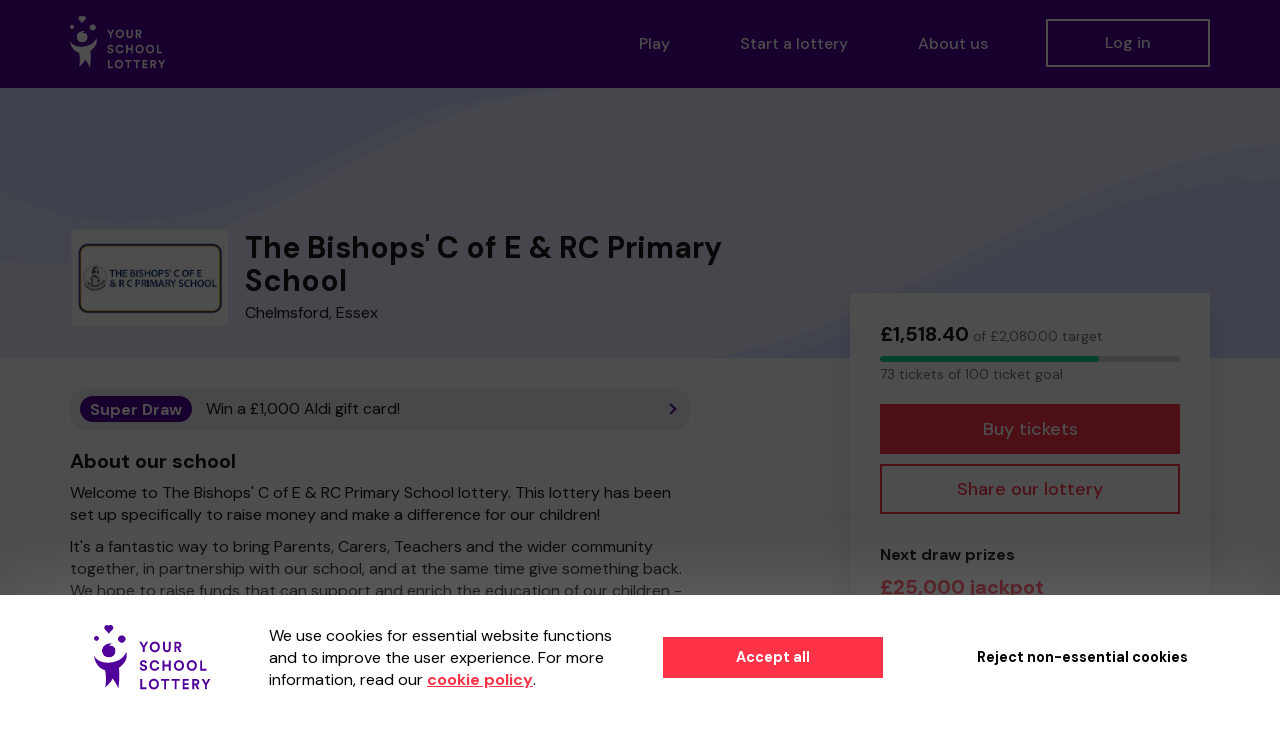

--- FILE ---
content_type: text/html; charset=utf-8
request_url: https://www.yourschoollottery.co.uk/lottery/school/the-bishops-c-of-e-and-rc-primary-school
body_size: 19465
content:
<!DOCTYPE html>
<html lang="en">
<head>
    <meta charset="utf-8" />





<title>Support The Bishops&#39; C of E &amp; RC Primary School when you play Your School Lottery - Your School Lottery</title>

<meta name="viewport" content="width=device-width, initial-scale=1.0">
<meta name="description" content="Help us to raise funds and deliver vital work by supporting our school when you play Your School Lottery.">
<meta name="author" content="Your School Lottery">
<meta http-equiv="X-UA-Compatible" content="IE=edge">

<link rel="apple-touch-icon-precomposed" sizes="57x57" href="https://www.yourschoollottery.co.uk/images/cdn/ysl/apple-touch-icon-57x57.png" />
<link rel="apple-touch-icon-precomposed" sizes="114x114" href="https://www.yourschoollottery.co.uk/images/cdn/ysl/apple-touch-icon-144x144.png" />
<link rel="apple-touch-icon-precomposed" sizes="72x72" href="https://www.yourschoollottery.co.uk/images/cdn/ysl/apple-touch-icon-72x72.png" />
<link rel="apple-touch-icon-precomposed" sizes="144x144" href="https://www.yourschoollottery.co.uk/images/cdn/ysl/apple-touch-icon-144x144.png" />
<link rel="apple-touch-icon-precomposed" sizes="60x60" href="https://www.yourschoollottery.co.uk/images/cdn/ysl/apple-touch-icon-60x60.png" />
<link rel="apple-touch-icon-precomposed" sizes="120x120" href="https://www.yourschoollottery.co.uk/images/cdn/ysl/apple-touch-icon-120x120.png" />
<link rel="apple-touch-icon-precomposed" sizes="76x76" href="https://www.yourschoollottery.co.uk/images/cdn/ysl/apple-touch-icon-76x76.png" />
<link rel="apple-touch-icon-precomposed" sizes="152x152" href="https://www.yourschoollottery.co.uk/images/cdn/ysl/apple-touch-icon-152x152.png" />
<link rel="icon" type="image/png" href="https://www.yourschoollottery.co.uk/images/cdn/ysl/favicon-196x196.png" />
<link rel="icon" type="image/png" href="https://www.yourschoollottery.co.uk/images/cdn/ysl/favicon-96x96.png" />
<link rel="icon" type="image/png" href="https://www.yourschoollottery.co.uk/images/cdn/ysl/favicon-32x32.png" />
<link rel="icon" type="image/png" href="https://www.yourschoollottery.co.uk/images/cdn/ysl/favicon-16x16.png" />
<link rel="icon" type="image/png" href="https://www.yourschoollottery.co.uk/images/cdn/ysl/favicon-128.png" />
<meta name="application-name" content="Your School Lottery" />
<meta name="msapplication-TileColor" content="#FFFFFF" />
<meta name="msapplication-TileImage" content="https://www.yourschoollottery.co.uk/images/cdn/ysl/mstile-144x144.png" />
<meta name="msapplication-square70x70logo" content="https://www.yourschoollottery.co.uk/images/cdn/ysl/mstile-70x70.png" />
<meta name="msapplication-square150x150logo" content="https://www.yourschoollottery.co.uk/images/cdn/ysl/mstile-150x150.png" />
<meta name="msapplication-wide310x150logo" content="https://www.yourschoollottery.co.uk/images/cdn/ysl/mstile-310x150.png" />
<meta name="msapplication-square310x310logo" content="https://www.yourschoollottery.co.uk/images/cdn/ysl/mstile-310x310.png" />

    <link href="https://fonts.googleapis.com/css2?family=Permanent+Marker&amp;display=swap" rel="stylesheet" />

<link href="https://fonts.googleapis.com/css2?family=DM+Sans:wght@400;500;700&amp;display=swap" rel="stylesheet"/>

<link href="/bundles/css?v=e_sTO9ndEfkjSGO5xpxPh_XmbHD60fe-PGVC20-Lxfo1" rel="stylesheet"/>


<link href="/bundles/less?v=vY8-Y0-rTVOw_3Vf303WAMKXGSQqXONCLXUseRCWlw81" rel="stylesheet"/>


<link href="/bundles/less-ysl?v=FQHohMT9HMYnkUSQZlFKJ_ycEfIr7HJfVOCvS7E7fbw1" rel="stylesheet"/>



<meta property="og:type" content="website" />
<meta property="og:title" content="Support The Bishops&#39; C of E &amp; RC Primary School on Your School Lottery" />
<meta property="og:site_name" content="Your School Lottery" />
<meta property="og:url" content="https://www.yourschoollottery.co.uk/" />
<meta property="og:description" content="The Bishops&#39; C of E &amp; RC Primary School is offering you the chance to win big prizes and help raise much needed funds." />
<meta property="og:image" content="https://www.yourschoollottery.co.uk/brand-data/ysl/85906bec-6188-42d3-b048-f8ce9731ae12/social.png" />
<meta property="og:image:height" content="630" />
<meta property="og:image:width" content="1200" />
<meta name="twitter:card" content="summary_large_image" />
<meta name="twitter:image" content="https://www.yourschoollottery.co.uk/images/cdn/ysl/twitter-share-cause.jpg" />


    
    

    




    <script src="https://use.typekit.net/uyb1jwu.js"></script>
    <script>try { Typekit.load({ async: true }); } catch (e) { }</script>
<script type="text/javascript">if (!window.console) console = { log: function () { } };</script>

<!-- HTML5 shim, for IE6-8 support of HTML5 elements -->
<!--[if lt IE 9]>
    <link href="/bundles/css-ie8?v=Vlg8Al22diUjm0YYogXoz1XExzbfekK7lQkN07jj8UM1" rel="stylesheet"/>

<![endif]-->
<!--[if lt IE 8]>
    <link href="/bundles/css-ie7?v=QJnbE02YLj79hhMsiU6p7ApMlLweiH-EKLK2RyxKfEs1" rel="stylesheet"/>

<![endif]-->
<!--[if lt IE 9]>
    <script src="/bundles/shiv?v=ep6RzMQXP2zz2KDCNWXIdnHWv-6Nk8T_TA1kPSWo5AE1"></script>

<![endif]-->

</head>
<body class="cause-home no-heading-block">









<nav class="navbar navbar-default navbar-static-top">
    <div id="skip">
        <a href="#content" class="text-center p-4 shadow-1 h4 m-0 bb-2">Skip to main content</a>
    </div>
    <div class="container">
        <div class="navbar-header">
                <div class="dropdown mobile-menu visible-xs">
                    <button class="btn btn-default dropdown-toggle navbar-toggle visible-xs" type="button" id="dropdownMenu1" data-toggle="dropdown" aria-haspopup="true" aria-expanded="true">
                        <i class="icon-reorder icon-fixed-width"></i>Menu
                    </button>
                    <ul class="dropdown-menu fade clearfix shadow-1 pb-2" aria-labelledby="dropdownMenu1">
                        <li class="close-dropdown">
                            <button type="button" class="close js-close-menu" aria-label="Close">
                                <span aria-hidden="true">&times;</span>
                            </button>
                        </li>
                        

<li class="dropdown-header text-uppercase">For schools</li>
<li>
    <a href="/schools/howitworks">How it works</a>
</li>
<li>
    <a href="/good-causes/send-leaflets">Request a leaflet</a>
</li>
<li class="mobile-menu-separator pb-5">
    <a href="/enrol-my-school" class="btn btn-default btn-headline d-block mx-4">Start a lottery</a>
</li>

<li class="dropdown-header text-uppercase">For supporters</li>
<li>
    <a href="/about-us">About us</a>
</li>
<li>
    <a href="/how-it-works/the-bishops-c-of-e-and-rc-primary-school">How it works</a>
</li>

<li class="mt-4 mb-3">
    

        <a class="btn btn-primary btn-headline d-block mx-4" href="/play">Buy tickets</a>

</li>
<li>


    <a href="/account/login?returnUrl=%2Flottery%2Fschool%2Fthe-bishops-c-of-e-and-rc-primary-school" class="btn btn-default-inverse btn-headline d-block mx-4">Log in</a>
</li>


                    </ul>
                </div>
                <a class="navbar-brand" href="/">
                    <img id="navbar-logo" src="/images/cdn/ysl/logo-header.svg" alt="Your School Lottery"/>
                </a>
        </div>
        <div id="navbar" class="navbar-collapse collapse hidden-xs">
            <ul class="nav navbar-nav navbar-right">
<li class="hidden-sm">
    <a href="/play">Play</a>
</li>

<li class="hidden-sm">
    <a href="/enrol-my-school">Start a lottery</a>
</li>

<li class="hidden-sm">
    <a href="/about-us">About us</a>
</li>

<li class="dropdown hidden-md hidden-lg">
    <a href="#" class="dropdown-toggle" data-toggle="dropdown" role="button" aria-haspopup="true" aria-expanded="false">
        <i class="icon-reorder icon-fixed-width"></i>Menu
    </a>
    <ul class="dropdown-menu">
        <li>
            <a href="/play">Play</a>
        </li>

        <li>
            <a href="/enrol-my-school">Start a lottery</a>
        </li>

        <li>
            <a href="/about-us">About us</a>
        </li>

    </ul>
</li>

    <li>
        <a href="/account/login?returnUrl=%2Flottery%2Fschool%2Fthe-bishops-c-of-e-and-rc-primary-school" class="btn btn-lg menu-primary-cta">Log in</a>
    </li>
            </ul>
        </div>
    </div>
</nav>



<div id="content" class="body">
    
    
    



<div class="bg-header-cause  position-relative mb-sm-5 pt-7 pt-sm-11 pt-md-8 pb-5">
    <div class="container">
        <div class="row mt-md-10">
            <div class="col-xs-12 col-sm-8 col-md-8">
                <div class="d-block d-sm-table-cell align-middle">
                    <div class="cause-logo-container">
                        <div class="cause-logo-sizer position-relative">
                            <img src="/cause-data/379769c8-16de-4d48-a940-fdb444ca8264/logo.png?a=7591" alt="The Bishops&#39; C of E &amp; RC Primary School" class="img-centered p-2"/>
                        </div>
                    </div>
                </div>
                <div class="d-block d-sm-table-cell align-middle pl-sm-4">
                    <h1 class="mb-2 mt-3 mt-sm-0 cause-header-text">The Bishops&#39; C of E &amp; RC Primary School</h1>
                    <p class="mb-0 cause-header-text">Chelmsford, Essex</p>
                </div>
            </div>
        </div>
    </div>
</div>

<div class="mt-sm-0">
    <div class="container">
        <div class="row">

            <div class="col-xs-12 col-sm-5 col-sm-push-7 col-md-4 col-md-push-8 mt-md-4 our-lottery-content">
                <div class="cause-side-panel js-affix-start">
                    <div class="bg-white shadow-4-sm affix-panel js-affix-side" data-spy="affix" data-gw-affix-top="60" data-gw-affix-start="js-affix-start" data-gw-affix-end="js-affix-end">
                        <div class="pt-4 p-sm-5">
                            <div class="row">
                                <div class="col-xs-12 col-sm-12 col-md-12 mt-3 mt-sm-0 mb-3">

                                    <p class="text-light small"><span class="text-body h2 font-weight-bold">£1,518.40</span> of £2,080.00 target</p>
                                    <div class="progress progress-sm mb-1">
                                        <div class="progress-bar progress-bar-success" role="progressbar" aria-label="Ticket target 73.00% complete" aria-valuenow="73" aria-valuemin="0" aria-valuemax="100" style="width: 73.00%;">
                                            <span class="sr-only">
73 tickets                                            </span>
                                        </div>
                                    </div>
                                    <p class="mb-0 text-light small">
73 tickets of 100 ticket goal                                    </p>
                                </div>

                                <div class="col-xs-12 col-sm-12 col-md-12 mt-4 mt-sm-3 hidden-xs mb-5">
                                    <a class="btn btn-lg btn-primary btn-block btn-headline btn-headline-lg" href="/lottery/school/the-bishops-c-of-e-and-rc-primary-school/buytickets">Buy tickets</a>
                                    <button class="btn btn-lg btn-primary-inverse btn-block btn-headline btn-headline-lg mt-3" data-toggle="modal" data-target="#socialShareModal-cause-page-social-share">Share our lottery</button>
                                </div>
                                <div class="col-xs-12 col-sm-12 mb-3 hidden-xs">
                                    <p class="font-weight-bold mb-3">Next draw prizes</p>
                                    <p class="how-it-works-prize-text h2 text-primary font-weight-bold m-0">&#163;25,000 jackpot</p>
                                        <p class="small text-light mt-3">£11.50 guaranteed prize (this will go up as tickets are sold)</p>
                                </div>

                                <div class="col-xs-12 col-sm-12 col-md-12 mb-4 visible-xs">
                                    <div class="cause-content-divider-xs pb-5 pb-sm-0">
                                        <a class="btn btn-lg btn-primary btn-block btn-headline btn-headline-lg" href="/lottery/school/the-bishops-c-of-e-and-rc-primary-school/buytickets">Buy tickets</a>
                                        <button class="btn btn-lg btn-primary-inverse btn-block btn-headline btn-headline-lg mt-3" data-toggle="modal" data-target="#socialShareModal-cause-page-social-share">Share our lottery</button>
                                    </div>
                                </div>

                                <div class="col-xs-12 col-sm-6 col-md-5 mb-sm-0 mt-md-10 our-lottery-content hidden-sm hidden-md hidden-lg">
                                    <div class="cause-content-divider-xs">
    <div class="bg-secondary-opaque offer-banner py-3 px-3 pt-sm-2 pb-sm-2 px-sm-3 mb-4 mb-sm-0 clearfix">
        <a class="pr-3 pr-sm-5 offer-banner-arrow" href="#offer-content">
            <span class="d-block d-sm-inline-block py-2 mb-2 mb-sm-0 offer-banner-label font-weight-bold">
                <span class="bg-secondary bg-round-pill py-1 px-3">Super Draw</span>
            </span>
            <span class="offer-banner-title pr-4 px-sm-3 pr-md-0">Win a &#163;1,000 Aldi gift card!</span>
        </a>
    </div>

</div>
                                </div>

                                <div class="col-xs-12 col-sm-12 col-md-10 visible-xs sticky-panel-target">
                                    <div class="cause-content-divider-xs pb-5 pb-sm-0">
                                        <div class="limited-height-text">
                                                <h2>About our school</h2>
<p>Welcome to The Bishops' C of E &amp; RC Primary School lottery. This lottery has been set up specifically to raise money and make a difference for our children!</p>
<p>It's a fantastic way to bring Parents, Carers, Teachers and the wider community together, in partnership with our school, and at the same time give something back. We hope to raise funds that can support and enrich the education of our children - we aim to provide extra resources for the children, improve the school environment as well as run extra curricular activities such as music, art and sport.</p>
<p>Your support is greatly appreciated and we wish you good luck!</p>
<p>- Mr Greg Waters - Headteacher</p>                                        </div>
                                        <button class="pl-0 btn-link js-read-more-btn mt-3 hidden">Read more</button>
                                    </div>
                                </div>

                                <div class="col-xs-12 col-sm-12 mb-3">
                                    <div class="visible-xs cause-content-divider-xs py-4">
                                        <p class="font-weight-bold mb-3">Next draw prizes</p>
                                        <p class="how-it-works-prize-text h2 text-primary font-weight-bold m-0">&#163;25,000 jackpot</p>
                                            <p class="small text-light mt-3 mb-0">£11.50 guaranteed prize (this will go up as tickets are sold)</p>
                                    </div>

                                    <div class="cause-content-divider-xs py-4">
                                            <p class="font-weight-bold mb-3">Next draw</p>
                                            <div>
                                                <span class="h2 m-0 text-primary d-inline-block">2d</span>
                                                <span class="h2 m-0 text-primary d-inline-block ml-2">15h</span>
                                                <span class="h2 m-0 text-primary d-inline-block ml-2">36m</span>
                                            </div>
                                            <p class="small text-light mt-3 mb-0">Sat 17 January 2026</p>
                                    </div>
                                </div>

                            </div>
                        </div>
                    </div>
                </div>
            </div>

            <div class="col-xs-12 col-sm-7 col-sm-pull-5 col-md-8 col-md-pull-4">

                <div class="row">


                    <div class="col-xs-10 hidden-xs">
                        <div class="cause-content-divider-xs">
    <div class="bg-secondary-opaque offer-banner py-3 px-3 pt-sm-2 pb-sm-2 px-sm-3 mb-4 mb-sm-0 clearfix">
        <a class="pr-3 pr-sm-5 offer-banner-arrow" href="#offer-content">
            <span class="d-block d-sm-inline-block py-2 mb-2 mb-sm-0 offer-banner-label font-weight-bold">
                <span class="bg-secondary bg-round-pill py-1 px-3">Super Draw</span>
            </span>
            <span class="offer-banner-title pr-4 px-sm-3 pr-md-0">Win a &#163;1,000 Aldi gift card!</span>
        </a>
    </div>

</div>
                    </div>

                    <div class="col-xs-12 col-sm-12 col-md-10 hidden-xs">
                        <div>
                                <h2>About our school</h2>
<p>Welcome to The Bishops' C of E &amp; RC Primary School lottery. This lottery has been set up specifically to raise money and make a difference for our children!</p>
<p>It's a fantastic way to bring Parents, Carers, Teachers and the wider community together, in partnership with our school, and at the same time give something back. We hope to raise funds that can support and enrich the education of our children - we aim to provide extra resources for the children, improve the school environment as well as run extra curricular activities such as music, art and sport.</p>
<p>Your support is greatly appreciated and we wish you good luck!</p>
<p>- Mr Greg Waters - Headteacher</p>                        </div>
                    </div>
                </div>
                    <div class="row">
                        <div class="col-xs-12 col-sm-12 col-md-10">
                            <div class="pt-sm-4 pb-sm-5">
                                <div class="row">
                                        <div class="col-xs-12 col-md-6 col-md-push-6 mb-0">
                                            <div class="cause-content-divider-xs pb-4 pb-sm-0">
                                                <div class="mb-4">
                                                    <h2 class="my-3">Draw results</h2>
                                                </div>
                                                <div class="p-4 mt-3 mt-sm-0 bg-primary-1">
                                                    <div class="js-result-holder" data-cause-id="310388211" data-draw-count="459" data-url="/results/multilotteryresultpartial">
                                                        

<div class="row mb-4">
    <div class="col-xs-12 col-sm-12">
        <p>&#163;25,000 Jackpot</p>
            <div class="bg-white text-secondary py-3 text-center" data-ticket-number="528485">
                    <span class="ticket-number">5</span>
                    <span class="ticket-number">2</span>
                    <span class="ticket-number">8</span>
                    <span class="ticket-number">4</span>
                    <span class="ticket-number">8</span>
                    <span class="ticket-number">5</span>
            </div>
        <p>

        </p>
    </div>

    <div class="col-xs-12 col-sm-12">
            <p>&#163;10.25 - won by Mr S (CHELMSFORD)</p>
            <div class="bg-white text-secondary py-3 text-center" data-ticket-number="007574">
                    <span class="ticket-number">0</span>
                    <span class="ticket-number">0</span>
                    <span class="ticket-number">7</span>
                    <span class="ticket-number">5</span>
                    <span class="ticket-number">7</span>
                    <span class="ticket-number">4</span>
            </div>
    </div>
</div>
<div class="row">
    <div class="col-xs-12">
    </div>
</div>


<div class="bg-secondary bg-round-pill draw-result-controls mt-3 clearfix text-center">
    <button type="button" class="btn btn-link text-white pull-left js-previous-draw">
        <i class="icon-chevron-left"></i>
        <span class="sr-only">Previous result</span>
    </button>
    <span class="text-white d-inline-block pt-2 vertical-row">Sat 10 Jan 2026</span>
    <button type="button" class="btn btn-link text-white pull-right js-next-draw">
        <i class="icon-chevron-right"></i>
        <span class="sr-only">Next result</span>
    </button>
</div>
                                                    </div>
                                                </div>
                                            </div>
                                        </div>

                                        <div class="col-xs-12 col-md-6 col-md-pull-6 hidden-xs">
                                            <div class="mb-5">
                                                <h2 class="my-3">Society information</h2>
<p class="mb-0 small">Promoted by:</p>
<p>The Bishops&#39; School PTA</p>


<p class="mb-0 small">Address:</p>
<p>The Bishops&#39; School PTA, Beardsley Drive, Chelmsford, Essex, CM1 6ZQ</p>

    <p class="mb-0 mt-4 small">Registered with:</p>
    <p>Chelmsford City Council</p>
    <p class="mb-0 small">Registration number:</p>
    <p>0076</p>

                                            </div>
                                        </div>
                                </div>
                            </div>
                        </div>

                    </div>
                <div class="row">
                    <div class="col-xs-12 col-md-10">
                        <div class="our-lottery-content pt-4 pb-5">
                            <div class="row">
                                <div class="col-xs-12">
                                    <h2 class="mt-3 mt-sm-0">How the lottery works</h2>
                                </div>
                            </div>
                            <div class="row">
                                

<div class="col-xs-12">
    <div class="cause-how-it-works-card cause-how-it-works-tick shadow-4 px-5 py-7 p-sm-5 pb-sm-6 mb-5">
        <div class="row">
            <div class="col-xs-10">
                <p class="font-weight-bold">&#163;1 per ticket</p>
            </div>
            <div class="col-xs-11">
                <p>That&#39;s right, unlike many other lotteries, our lottery tickets are only &#163;1 per week.</p>
            </div>
        </div>
    </div>
</div>

<div class="col-xs-12">
    <div class="cause-how-it-works-card help-us-do-more-card cause-how-it-works-steps shadow-4 px-5 py-7 p-sm-5 pb-sm-6 mb-5">
        <div class="row">
            <div class="col-xs-10">
                <p class="font-weight-bold">Help us do more</p>
            </div>
            <div class="col-xs-11">
                <p>
                    For every ticket you play 69.2% goes to good causes and prizes.
                </p>
                <p>
                    <a href="#" class="btn-link text-body text-underline font-weight-bold p-0" data-toggle="modal" data-target="#howItWorksModal">Find out more</a>.
                </p>

            </div>
        </div>
    </div>
</div>

<div class="col-xs-12 pb-3 pb-sm-0">
    <div class="cause-how-it-works-card cause-how-it-works-bunting cause-content-divider-xs shadow-4 px-5 py-7 p-sm-5 pb-5 pb-sm-6">
        <div class="row">
            <div class="col-xs-10">
                <p class="font-weight-bold">&#163;25,000 jackpot prize</p>
            </div>
            <div class="col-xs-11">
                <p>Match all 6 numbers and you win the JACKPOT!</p>
            </div>
        </div>
    </div>
</div>

                                    <div class="col-xs-12 col-md-5 visible-xs">
                                        <div class="mt-5">
                                            <h2 class="my-3">Society information</h2>
<p class="mb-0 small">Promoted by:</p>
<p>The Bishops&#39; School PTA</p>


<p class="mb-0 small">Address:</p>
<p>The Bishops&#39; School PTA, Beardsley Drive, Chelmsford, Essex, CM1 6ZQ</p>

    <p class="mb-0 mt-4 small">Registered with:</p>
    <p>Chelmsford City Council</p>
    <p class="mb-0 small">Registration number:</p>
    <p>0076</p>

                                        </div>
                                    </div>
                            </div>
                        </div>
                    </div>

                        <div id="offer-content" class="col-xs-12 col-md-12 mt-sm-7 mt-md-7 js-affix-end cause-page-widget-wrapper">
                            

<div class="prize-draws">
    <div class="flex-widget-wrapper pt-4">
        

            <div class="flex-widget-item">

<div class="flex-widget-wrapper super-draw default">
    <div class="bg-white bg-round-4 shadow-3 flex-widget mt-3 mb-7">
        

        <div class="super-draw-widget-header super-draw-widget-header-logged-out">
            <div class="col-xs-12 col-sm-5 text-center pr-sm-0">
                <img src="/uploads/offers/images/3bb549cd-c9a5-439d-a94d-7958c03268be.png" alt="" class="free-prize-draw-img bg-round-2 img-responsive d-inline-block"/>
            </div>
            <div class="col-xs-12 col-sm-7 text-center">
                <img src="/images/superdraw/super-draw-logo.svg" alt="" class="super-draw-widget-logo img-responsive d-inline-block"/>
            </div>
        </div>
        <div class="pl-5 pr-5 pl-sm-5 pr-sm-5 mt-5 mt-sm-0 flex-widget-content-wrapper">
            <div class="flex-widget-content text-body">
                <h2>Win a &#163;1,000 Aldi gift card!</h2>
                <p>You will receive one entry into this draw for each weekly ticket that you have. Buy more tickets for more entries</p>
            </div>
            <a class="btn btn-primary btn-lg d-block d-sm-inline-block mt-4 mb-4" href="/lottery/school/the-bishops-c-of-e-and-rc-primary-school/buytickets?ticketNumbers=897164%2C191697" target="_self">Buy tickets</a>
            <button class="btn-modal-link-secondary offer-terms-more-info p-0 mt-2 mb-5 small text-center" data-toggle="modal" data-target="#modalDrawRules">View terms and conditions</button>
        </div>
    </div>
</div>
                

<div class="modal fade" id="modalDrawRules" tabindex="-1" role="dialog" aria-labelledby="gatherwellOfferTitle" aria-describedby="gatherwellOfferDesc" aria-hidden="true">
    <div class="modal-dialog-centered modal-fullscreen-sm-down">
        <div class="modal-content">
            <div class="modal-header text-left">
                <button type="button" class="close" data-dismiss="modal" aria-hidden="true" aria-label="Close">&times;</button>
                <h2 class="modal-title" id="gatherwellOfferTitle">Terms and Conditions</h2>
            </div>
            <div class="modal-body modal-body-scroll text-left">
                <h3 id="gatherwellOfferDesc">Win a &#163;1,000 Aldi gift card!</h3>
                <p>Our first Super Draw of 2026 brings back a fan favourite - a &pound;1,000 Aldi gift card! Play the lottery this January to give a little back, with chances to win weekly cash prizes and monthly bonus Super Draw prizes! Grab your tickets before Saturday 31st January for your chance to win this Aldi gift card, and start 2026 with a bang!</p>

                <h3>How do I enter?</h3>
                <p>It's simple just buy one or more tickets before Sat 31 January 2026. Each weekly ticket gives you a chance to win. So more weekly tickets mean more chances to win!</p>
                <h3>Prize Draw Rules</h3>
                <ol>
                    <li>
                        <h3>Eligibility to enter</h3>
                        <p>This prize draw is open to residents of the United Kingdom (excluding Northern Ireland) aged 18 years or over. The promoter's employees and their immediate family and household members, and employees and their immediate families and household members of the promoter's parent company (Jumbo Interactive Limited) and its associated subsidiaries, are prohibited from participating in this prize draw.</p>
                    </li>
                    <li>
                        <h3>Starting date and closing date</h3>
                        <p>This prize draw began on Sun 21 Dec 2025 and will close on Sat 31 Jan 2026 at 8pm. Any ticket purchases after the closing date will not be considered qualifying purchases for the purpose of this prize draw.</p>
                    </li>
                    <li>
                        <h3>Further information on how to enter</h3>
                        <p>Each weekly ticket purchased on Your School Lottery or another participating lottery before the closing date will provide you with one entry into this prize draw. There is no limit to the number of entries per person. Please note that:</p>
                        <ol>
                            <li>
                                <p>Entries that do not comply with these rules will be void and will not be entered into this prize draw.</p>
                            </li>
                            <li>
                                <p>
                                    In circumstances where we have not received payment for your ticket (for instance, if you pay by direct debit and your payment date falls after the date of the prize draw), your ticket will still be eligible for entry into this prize draw. However, if you are selected as a winner and we do not receive full payment for your ticket on the due date, we reserve the right to select an alternative winner from the remaining entries.
                                </p>
                            </li>
                            <li>
                                <p>
                                    If you opt to cancel your weekly tickets which result in you no longer holding
                                    tickets as of the closing date, you will not be eligible to participate in this prize
                                    draw.
                                </p>
                            </li>
                        </ol>
                    </li>
                    <li>
                        <h3>Prize</h3>
                        <p>The prize is as described below. The prize may only be awarded to the winner and is non-transferable.</p>
                    </li>
                    <li>
                        <h3>Winner selection</h3>
                            <p>The winner of this prize draw will be selected using random number generator (RNG) software from all eligible entries in accordance with these rules. There will be one winner selected.</p>
                    </li>
                    <li>
                            <h3>Notifying the winner</h3>
                            <p>The promoter will notify the winner by telephone, email and/or letter within two (2) weeks of the closing date. If the winner cannot be contacted or does not claim the prize within 28 days of being notified, the prize will be forfeited and the promoter will select an alternative winner from the remaining eligible entries (and that winner will also have 28 days to respond to their notification).</p>
                    </li>
                    <li>
                        <h3>Publicity and personal information</h3>
                        <ol>
                            <li><p>We will use your personal information to process your entry and to contact you about your entry in accordance with our <a href="/home/privacy" target="_blank">Privacy notice</a>.</p></li>
                            <li><p>The surname and county of the winner will be published on the Your School Lottery website and the websites of other participating lotteries. If you do not want your surname and county to be published, please email <a href="/cdn-cgi/l/email-protection#8ffcfaffffe0fdfbcfe8eefbe7eafdf8eae3e3a1ece0a1fae4"><span class="__cf_email__" data-cfemail="f784828787988583b79096839f928580929b9bd99498d9829c">[email&#160;protected]</span></a> prior to the closing date of this prize draw.</p></li>
                            <li><p>You may be asked to participate in publicity relating to this prize draw if you are selected as the winner.</p></li>
                        </ol>
                    </li>
                    <li>
                        <h3>General</h3>
                        <ol>
                            <li>
                                <h3>The promoter</h3>
                                <p>The promoter of this prize draw is Gatherwell Limited, a company registered in England and Wales with company number 08675983 whose mailing address is at Gatherwell Limited, Lytchett House, 13 Freeland Park, Wareham Road, Poole, Dorset, BH16 6FA.</p>
                            </li>
                            <li>
                                <h3>Promotion of this prize draw</h3>
                                <p>This prize draw may be promoted on multiple lottery websites operated or managed by the promoter.</p>
                            </li>
                            <li>
                                <h3>Limitation of the promoter's liability</h3>
                                <p>While nothing in these rules will limit the promoter's liability for death or personal injury caused by its negligence or for fraud, the promoter will not be legally responsible to entrants or winners for any losses that were not foreseeable to the promoter or to the entrant at the time of entry to this prize draw or which are caused by a third party.</p>
                            </li>
                            <li>
                                <h3>No association with social media platforms</h3>
                                <p>This prize draw is in no way sponsored, endorsed, administered or associated with social media platforms, including Facebook, X, Youtube or Instagram.</p>
                            </li>
                            <li>
                                <h3>Applicable law; forum for disputes</h3>
                                <p>The laws of England and Wales apply to these rules. Any disputes relating to this prize draw or these rules will be subject to the exclusive jurisdiction of the courts of England and Wales, although if you are a resident of Scotland, you can choose whether to bring a claim in the courts of England and Wales or in the courts of Scotland.</p>
                            </li>
                            <li>
                                <h3>Changes to these rules</h3>
                                <p>The promoter shall have the right, at its sole discretion and at any time, to make reasonable changes to these rules. Such changes will take effect as soon as they are published on this webpage. If any significant changes are made which would affect your right to participate in this prize draw, we will give you notice of these changes by email.</p>
                            </li>
                            <li>
                                <h3>Cancellation due to circumstances outside of the promoter's control</h3>
                                <p>The promoter reserves the right to cancel this prize draw if circumstances outside of the promoter's control prevent the promoter from operating this prize draw, including but not limited to the following events: acts of God, epidemic or pandemic, terrorist attack, civil war or disturbance, war or armed conflict, imposition of sanctions or breakoff of diplomatic relations, action taken by a government or public authority, collapse of buildings, fire, explosion or accident, cyber attack or interruption or failure of utility service.</p>
                            </li>
                            <li>
                                <h3>Acceptance of these rules</h3>
                                <p>By participating in this prize draw, you confirm that you have read and accept these rules.</p>
                            </li>
                        </ol>
                    </li>
                </ol>

                <h3>Prizes</h3>
                <ol>
                        <li>a &#163;1,000 Aldi gift card</li>
                </ol>
                    <h3>Additional T&Cs</h3>
<p>for additional T&amp;Cs please see https://www.aldi.co.uk/corporate/terms-and-conditions</p>            </div>
            <div class="modal-footer">
                <button type="button" class="btn btn-default" data-dismiss="modal">Close</button>
            </div>
        </div>
    </div>
</div>
            </div>


            <div class="flex-widget-item">
<div class="flex-widget-wrapper">
    <div class="bg-white bg-round-4 shadow-3 flex-widget mt-3 mb-7">
        
        <div class="refer-a-friend-widget-header refer-a-friend-widget-header-logged-out">
            <div class="col-xs-12 col-sm-6 text-center">
                <img src="/images/referral/refer-a-friend-logo.svg" alt="" class="refer-a-friend-widget-logo img-responsive visible-xs-inline"/>
                <img src="/images/referral/refer-a-friend-widget-logo.svg" alt="" class="refer-a-friend-widget-logo img-responsive visible-sm visible-md visible-lg"/>
            </div>
            <div class="col-xs-12 col-sm-6 text-center pl-sm-0">
                <img src="/images/referral/refer-a-friend-icon.svg" alt="" class="free-prize-draw-img bg-round-2 img-responsive d-inline-block"/>
            </div>
        </div>
        <div class="pl-5 pr-5 pl-sm-5 pr-sm-5 mt-5 mt-sm-0 flex-widget-content-wrapper">
            <div class="flex-widget-content text-body">
                <h2>Want to win an extra &#163;200?</h2>
                <p>Score an extra chance to win a bonus &#163;200 Amazon gift card this month and help out a good cause.</p>
            </div>
                <a class="btn btn-primary btn-lg d-block d-sm-inline-block mt-4 mb-4" href="/refer-a-friend">Refer a friend</a>
            <button class="btn-modal-link-secondary offer-terms-more-info p-0 mt-2 mb-5 small text-center" data-toggle="modal" data-target="#modalReferralTerms">View terms and conditions</button>
        </div>
    </div>
</div>                
<div class="modal fade" id="modalReferralTerms" tabindex="-1" role="dialog" aria-hidden="true">
    <div class="modal-dialog-centered modal-fullscreen-sm-down">
        <div class="modal-content">
            <div class="modal-header text-left">
                <button type="button" class="close" data-dismiss="modal" aria-hidden="true" aria-label="Close">&times;</button>
                <h2 class="modal-title mr-6">Customer Referral Program - Your School Lottery</h2>
            </div>
            <div class="modal-body modal-body-scroll text-left">
                <h2 class="mb-3">Terms and conditions</h2>

<ol>
    <li>
        <h3>Eligibility to participate</h3>
        <p> This customer referral program is open to existing customers of Your School Lottery who have already purchased tickets and remain compliant with the Game Rules of Your School Lottery.</p>
    </li>
    <li>
        <h3>How to refer a friend or family member to Your School Lottery under this program</h3>
        <p>The promoter will provide you with a referral code which will be available in your online account. To refer a friend or family member under this program: you must (i) provide your referral code to them; and (ii) they must purchase at least one ticket and enter the referral code during the checkout process. You can use your referral code to refer an unlimited number of friends or family members while this program is active, provided that you comply with these terms and conditions and the Game Rules of Your School Lottery. You can use your referral code to refer the same friend or family member multiple times, but you and they may only qualify for a referral incentive once per month. Please note that anyone that you refer must be at least 18 years of age and reside in the United Kingdom (excluding Northern Ireland).</p>
    </li>
    <li>
        <h3>Referral incentive</h3>
        <ol style="list-style-type: lower-alpha;">
            <li>You will be eligible for a referral incentive for each successfully referred customer.</li>
            <li>The friend or family member who you have referred will also be eligible for a referral incentive.</li>
            <li>The referral incentive is one entry into a prize draw to win a £200 Amazon gift voucher (per successfully referred customer) for both you and the friend or family member you have referred. Multiple ticket purchases do not provide multiple entries into the prize draw. There is no substitute prize or cash alternative. The prize may only be awarded to the winner and is non-transferable.</li>
        </ol>
    </li>
    <li>
        <h3>Selection of the winner</h3>
        <p> The prize draw will take place on a monthly basis during the first week of that month, and will include all eligible entries from the previous month. The winner will be selected using random number generator (RNG) software from all eligible entries in accordance with these terms and conditions. There will be one winner selected per draw.</p>
    </li>
    <li>
        <h3>Notifying the winner</h3>
        <p> The promoter will notify the winner by telephone, email and/or letter within two (2) weeks of the closing date. If the winner cannot be contacted or does not claim the prize within 28 days of being notified, the prize will be forfeited and the promoter will select an alternative winner from the remaining eligible entries (and that winner will also have 28 days to respond to their notification).</p>
    </li>
    <li>
        <h3>Other restrictions and important information about this program</h3>
        <ol style="list-style-type: lower-alpha;">
            <li>If a referral code is not entered (or is entered incorrectly), you and the person you have referred will not be eligible to receive the referral incentive.</li>
            <li>You must be making a personal referral, and not acting in the course of any business activity.</li>
            <li>If we have reasonable grounds to suspect that you have sought to materially abuse or profiteer from this program, we may withhold the prize and select an alternative winner.</li>
        </ol>
    </li>
    <li>
        <h3>Publicity and personal information</h3>
        <ol style="list-style-type: lower-alpha;">
            <li>We will use your personal information, and the personal information of the friend or family member you refer, to administer this program in accordance with the Your School Lottery Privacy Notice.</li>
            <li>The surname and county of the winner will be published on the Your School Lottery website and the websites of other participating lotteries. If you do not want your surname and county to be published, please email <a href="/cdn-cgi/l/email-protection#3e4d4b4e4e514c4a7e47514b4c4d5d5651515252514a4a5b4c47105d51104b55"><span class="__cf_email__" data-cfemail="bdcec8cdcdd2cfc9fdc4d2c8cfceded5d2d2d1d1d2c9c9d8cfc493ded293c8d6">[email&#160;protected]</span></a> prior to the closing date of the prize draw.</li>
            <li>You may be asked to participate in publicity relating to the prize draw if you are selected as the winner.</li>
        </ol>
    </li>
    <li>
        <h3>General</h3>
        <ol style="list-style-type: lower-alpha;">
            <li>
                <span class="font-weight-bold">The promoter.</span> The promoter of program is Gatherwell Limited, a company registered in England and Wales with company number 08675983 whose mailing address is at Gatherwell Limited, Lytchett House, 13 Freeland Park, Wareham Road, Poole, Dorset, BH16 6FA.
            </li>
            <li>
                <span class="font-weight-bold">Promotion of this program.</span> This program may be promoted on multiple lottery websites operated or managed by the promoter.
            </li>
            <li>
                <span class="font-weight-bold">Limitation of the promoter's liability.</span> While nothing in these terms and conditions will limit the promoter's liability for death or personal injury caused by its negligence or for fraud, the promoter will not be legally responsible to you (or anyone that you refer under this program) for any losses that were not foreseeable to the promoter or you (or anyone that you refer under this program) at the time that you successfully refer a customer, or which are caused by a third party.
            </li>
            <li>
                <span class="font-weight-bold">No association with social media platforms.</span> This program is in no way sponsored, endorsed, administered or associated with social media platforms, including Facebook, X, Youtube or Instagram.
            </li>
            <li>
                <span class="font-weight-bold">Applicable law; forum for disputes.</span> The laws of England and Wales apply to these terms and conditions. Any disputes relating to this program, any prize draw under it, or these terms and conditions will be subject to the exclusive jurisdiction of the courts of England and Wales, although if you are a resident of Scotland, you can choose whether to bring a claim in the courts of England and Wales or in the courts of Scotland.
            </li>
            <li>
                <span class="font-weight-bold">Changes to these terms and conditions.</span> The promoter shall have the right, at its sole discretion and at any time, to make reasonable changes to these terms and conditions. Such changes will take effect as soon as they are published on this webpage. If any significant changes are made which would affect your right to participate in this program, we will give you notice of these changes by email.
            </li>
            <li>
                <span class="font-weight-bold">Withdrawal of the program.</span> The promoter may withdraw this program at any time by updating the Your School Lottery website and disabling referral codes. If this should happen, the promoter will honour any successful referrals made prior to the withdrawal date and those entries will be eligible for the final prize draw.
            </li>
            <li>
                <span class="font-weight-bold">Cancellation due to circumstances outside of the promoter's control.</span> The promoter reserves the right to cancel this program and any prize draw under it if circumstances outside of the promoter's control prevent the promoter from operating this program and/or any prize draw, including but not limited to the following events: acts of God, epidemic or pandemic, terrorist attack, civil war or disturbance, war or armed conflict, imposition of sanctions or breakoff of diplomatic relations, action taken by a government or public authority, collapse of buildings, fire, explosion or accident, cyber attack or interruption or failure of utility service.
            </li>
            <li>
                <span class="font-weight-bold">Acceptance of these terms and conditions.</span> By participating in this program, you confirm that you have read and accept these terms and conditions.
            </li>
        </ol>
    </li>
</ol>            </div>
            <div class="modal-footer">
                <button type="button" class="btn btn-default" data-dismiss="modal">Close</button>
            </div>
        </div>
    </div>
</div>
            </div>
    </div>
</div>
                        </div>
                </div>
            </div>
        </div>

    </div>
</div>


<div class="js-affix-height">&nbsp;</div>
<div class="visible-xs">
    <div class="shadow-5 sticky-panel buy-tickets-fixed our-lottery-content">
        <div class="container">
            <div class="row py-4">
                <div class="col-xs-4 pr-2">
                    <button class="btn btn-lg btn-primary-inverse btn-block btn-headline btn-headline-lg" data-toggle="modal" data-target="#socialShareModal-cause-page-social-share">Share</button>
                </div>
                <div class="col-xs-8 pl-2">
                    <a class="btn btn-lg btn-primary btn-block btn-headline btn-headline-lg" href="/lottery/school/the-bishops-c-of-e-and-rc-primary-school/buytickets">Buy tickets</a>
                </div>
            </div>
        </div>
    </div>
</div>

<div class="modal fade" id="howItWorksModal" tabindex="-1" role="dialog" aria-labelledby="howItWorksTitle" aria-hidden="true">
    <div class="modal-dialog-centered modal-fullscreen-sm-down modal-howitworks">
        <div class="modal-content">
            <div class="modal-header b-0">
                <button type="button" class="close" data-dismiss="modal" aria-hidden="true">&times;</button>
            </div>
            <div class="block1 modal-body px-5 pb-5 pt-0 modal-well-text-body">

<p>Your School Lottery is an exciting weekly online lottery for parents who want to get involved and support the school’s fundraising efforts. Running a school lottery is an effective and rewarding way to unite parents, teachers, and students to support the needs of the school community.</p>
<p>A lottery is also perfect for all-year-round fundraising! Whether it’s additional funds needed for extra resources or to run extracurricular activities such as music lessons or school trips, every £1 donated helps to achieve the school’s fundraising goals. And, by giving and supporting the educational needs of all students, parents also have a chance to win and be rewarded.</p>

<h2 class="mt-5">How to get involved and play the lottery</h2>
<p>Tickets for the school lottery cost just £1 per week. When you buy tickets to play the lottery and support your school, you’ll automatically be entered into a guaranteed weekly cash prize for one supporter at your school as well as  a chance to win the top Jackpot prize of £25,000!</p>
<p>Because of how the £1 is split, the odds are better than any other online school or parent lottery which is why Your School Lottery is the most rewarding way to raise money for schools. Supporters will also love our monthly bonus Super Draw prizes. A new and exciting bonus prize - to the value of £1,000 - is on offer every month, giving parents an extra chance to win BIG!</p>

<h2 class="mt-5">What supporters can win:</h2>

<div class="mt-5 well">
    <div class="table-responsive b-0">
        <table class="table">
            <thead>
            <tr>
                <th scope="col">Prize tier</th>
                <th scope="col">Prize</th>
                <th scope="col">Frequency</th>
            </tr>
            </thead>
            <tbody>
                <tr>
                    <td>Guaranteed weekly prize*</td>
                    <td>25% of ticket sales</td>
                    <td>Weekly</td>
                </tr>
                <tr>
                    <td>Jackpot - Match all 6 numbers**</td>
                    <td>£25,000</td>
                    <td>Weekly</td>
                </tr>
                <tr>
                    <td>Super Draw</td>
                    <td>Exciting bonus prizes</td>
                    <td>Monthly</td>
                </tr>
            </tbody>
        </table>
        <div class="alert alert-info hidden-xs" role="alert">
            <p>*The Tier 1 prize is guaranteed to be won each week. There is at least one winner per school, per week and the odds of winning the guaranteed cash prize for a school varies, depending on how many people are supporting that school. More players means a bigger prize each week.</p>
            <p>**The odds of winning the £25,000 Jackpot are 1,000,000:1. If more than one player matches the Jackpot number then they both win £25,000!</p>
        </div>
    </div>
</div>

<h2 class="mt-5">Help your school reach their fundraising goals</h2>
<p>The lottery and its prizes are our way of putting the fun in fundraising and everyone involved benefits. Even though it’s a win for the supporters, the real winners are the schools. From every £1 ticket sold 40p will go to every participating school in the UK. To put this into perspective; when you play the National Lottery, 25% goes to good causes. We’ve nearly DOUBLED the ticket percentage that goes to schools.</p>
<p>Even better, you can choose which school benefits from 40p of the ticket sales. You know (and you can see) that your money is going back into the school and the wider school community and every student of that school will benefit from your contribution.</p>

<div class="pt-2 mb-5 text-center">
    <img src="https://www.yourschoollottery.co.uk/images/cdn/ysl/info/ticket-pie.png" alt="Ticket allocation pie chart" class="img-responsive mx-auto" />
</div>

<p>Your School Lottery makes fundraising easy because it’s 100% managed digitally and online. Once set up, you’ll receive the funds raised every month directly into your PTA or school bank account which really helps you budget and plan.</p>

<h2 class="mt-5">Customer service</h2>
<p>Our dedicated customer service team offers support for PTAs and supporters, via phone, live chat, FB messenger and email, giving you peace of mind when you need any support. </p>

<h2 class="mt-5">Payments</h2>
<p>We offer flexible payment options: pay by direct debit, monthly or one-off ticket bundles, or just for the Super Draw! Join us in our mission is to help schools in the UK achieve their fundraising goals and maximise the positive impact on their students' learning experiences.</p>

<div class="calltoaction">
    

        <a class="btn btn-lg btn-primary" href="/play">Buy tickets</a>

</div>            </div>
        </div>
    </div>
</div>




<div id="socialShareModal-cause-page-social-share" class="modal share-modal fade mx-4" role="dialog">
    <div class="modal-dialog">
        <div class="modal-content">
            <div class="modal-header b-0 pb-0">
                <button type="button" class="close" data-dismiss="modal">&times;</button>
            </div>
            <div class="modal-body share-modal-body pt-0">
                <div class="row pb-4 px-4">
                    <div class="col-xs-12">
                        <h2 class="font-weight-500 mt-2 mb-3 text-center">Share this page</h2>
                            <div class="row">
                                <div class="col-xs-12 text-center">
                                    <p>Sharing this page will help to generate interest for this school</p>
                                </div>
                            </div>
                        
                        <div class="row mt-5">
                            <div class="col-xs-12 px-5">
                                <div class="input-group">
                                    <input type="text" class="form-control" readonly="true" value="https://www.yourschoollottery.co.uk/lottery/school/the-bishops-c-of-e-and-rc-primary-school?utm_campaign=cause-page-social-share&amp;utm_source=cause-page&amp;utm_medium=social&amp;utm_content=Hyperlink">
                                    <span class="input-group-btn">
                                        <button class="btn btn-default js-clipboard-copy js-modal-share-btn js-share-tracking" type="button" 
                                                data-target-selector=".js-clipboard-share-url" 
                                                data-tooltip-class="js-social-share-modal-tooltip" 
                                                data-campaign="cause-page-social-share" 
                                                data-source="CausePage" 
                                                data-brand-id="63" 
                                                data-cause-id="310388211" 
                                                data-user-id=""
                                                data-channel="Manual"
                                                data-url="/share/add">Copy</button>
                                    </span>
                                </div>
                            </div>
                        </div>
                        <div class="row mt-4">
                            <div class="col-xs-12 pt-2 pb-3">
                                <div class="share-widget text-center">
                                    <div class="form-tooltip js-clipboard-tooltip js-social-share-modal-tooltip">
                                        <div class="tooltip-container">
                                            <div class="tooltip-body">
                                                <div class="tooltip-text">
                                                    Link copied
                                                </div>
                                                <div class="tooltip-tip"></div>
                                            </div>
                                        </div>
                                    </div>
                                    



        <button class="resp-sharing-button__link js-share-btn js-share-modal-btn js-share-tracking"
                aria-label="Facebook"
                data-campaign="cause-page-social-share" data-source="CausePage" data-channel="Facebook"
                data-brand-id="63" data-cause-id="310388211" data-user-id=""
                data-share-url="https://facebook.com/sharer/sharer.php?u=https://www.yourschoollottery.co.uk/lottery/school/the-bishops-c-of-e-and-rc-primary-school%3Futm_campaign=cause-page-social-share%26utm_source=facebook%26utm_medium=social%26utm_content=Hyperlink"
                data-url="/share/add">
            <div class="resp-sharing-button resp-sharing-button--facebook resp-sharing-button--custom">
                <div aria-hidden="true" class="resp-sharing-button__icon resp-sharing-button__icon--solid">

                        <img src="/images/cdn/shareicons/facebook.svg" alt="" />
                </div>

                <span class="sr-only">Facebook</span>

                    <div class="resp-sharing-button-label">Facebook</div>
            </div>
        </button>

                                    



        <button class="resp-sharing-button__link js-share-btn js-share-modal-btn js-share-tracking"
                aria-label="Share"
                data-campaign="cause-page-social-share"
                data-source="CausePage"
                data-channel="Twitter"
                data-brand-id="63"
                data-cause-id="310388211"
                data-user-id=""
                data-share-url="https://x.com/intent/tweet/?text=Sign up to our page on Your School Lottery today to have a chance of winning a share of great prizes! Each ticket you purchase makes a huge impact. https://www.yourschoollottery.co.uk/lottery/school/the-bishops-c-of-e-and-rc-primary-school%3Futm_campaign=cause-page-social-share%26utm_source=twitter%26utm_medium=social%26utm_content=Hyperlink&amp;url=https://www.yourschoollottery.co.uk/lottery/school/the-bishops-c-of-e-and-rc-primary-school%3Futm_campaign=cause-page-social-share%26utm_source=twitter%26utm_medium=social%26utm_content=Hyperlink&amp;via=SchoolLottery&amp;hashtags=YourSchoolLottery"
                data-url="/share/add">
            <div class="resp-sharing-button resp-sharing-button--x resp-sharing-button--custom">
                <div aria-hidden="true" class="resp-sharing-button__icon resp-sharing-button__icon--solid">
                        <img src="/images/cdn/shareicons/x.svg" alt="" />
                </div>
<span class="sr-only">Share</span>                        <div class="resp-sharing-button-label">X</div>
            </div>
        </button>

                                    



        <button class="resp-sharing-button__link js-share-btn js-share-modal-btn js-share-tracking"
                aria-label="WhatsApp" data-campaign="cause-page-social-share" data-source="CausePage" data-channel="WhatsApp" data-brand-id="63" data-cause-id="310388211"
                data-user-id=""
                data-share-url="https://wa.me/?text=Sign up to our page on Your School Lottery today to have a chance of winning a share of great prizes! Each ticket you purchase makes a huge impact. https://www.yourschoollottery.co.uk/lottery/school/the-bishops-c-of-e-and-rc-primary-school%3Futm_campaign=cause-page-social-share%26utm_source=whatsapp%26utm_medium=social%26utm_content=Hyperlink"
                data-url="/share/add">
            <div class="resp-sharing-button resp-sharing-button--whatsapp resp-sharing-button--custom">
                <div aria-hidden="true" class="resp-sharing-button__icon resp-sharing-button__icon--solid">
                        <img src="/images/cdn/shareicons/whatsapp.svg" alt="" />
                </div>
                <span class="sr-only">WhatsApp</span>
                    <div class="resp-sharing-button-label">WhatsApp</div>
            </div>
        </button>

                                    



        <button class="resp-sharing-button__link js-share-btn js-share-modal-btn js-share-tracking"
                aria-label="LinkedIn" data-campaign="cause-page-social-share" data-source="CausePage" data-channel="LinkedIn" data-brand-id="63"
                data-cause-id="310388211" data-user-id=""
                data-share-url="https://www.linkedin.com/shareArticle?mini=true&amp;url=https://www.yourschoollottery.co.uk/lottery/school/the-bishops-c-of-e-and-rc-primary-school%3Futm_campaign%3Dcause-page-social-share%26utm_source%3Dlinkedin%26utm_medium%3Dsocial%26utm_content%3DHyperlink"
                data-url="/share/add">
            <div class="resp-sharing-button resp-sharing-button--linkedin resp-sharing-button--custom">
                <div aria-hidden="true" class="resp-sharing-button__icon resp-sharing-button__icon--solid">
                        <img src="/images/cdn/shareicons/linkedin.svg" alt="" />
                </div>
                <span class="sr-only">LinkedIn</span>
                    <div class="resp-sharing-button-label">LinkedIn</div>
            </div>
        </button>

                                </div>
                            </div>
                        </div>
                        <div class="row">
                            <div class="col-xs-12 js-share-container px-4">
                                <p class="text-center">We&#39;ve come up with a suggested message below which you can share with your post</p>
                                <div class="share-text-container rounded-lg p-4 mb-5">
                                    <div class="js-share-text-display share-text-display"></div>
                                    <input class="js-share-text-input" name="shareText" tabIndex="-1" readonly="readonly" type="hidden" />
                                    <div class="form-tooltip js-clipboard-tooltip js-social-share-modal-text-tooltip">
                                        <div class="tooltip-container">
                                            <div class="tooltip-body">
                                                <div class="tooltip-text text-center">
                                                    Link copied
                                                </div>
                                                <div class="tooltip-tip"></div>
                                            </div>
                                        </div>
                                    </div>
                                    <div class="text-center mt-4">
                                        <button class="btn btn-default-transparent js-clipboard-copy js-modal-share-btn" data-target-selector=".js-share-text-input" data-tooltip-class="js-social-share-modal-text-tooltip">Copy text</button>
                                    </div>
                                </div>
                            </div>
                        </div>
                        <div class="row">
                            <div class="col-xs-12 js-share-button-container mb-3">
                                <div class="text-center">
                                    <input class="form-control js-share-url" id="ShareUrl" name="ShareUrl" tabIndex="-1" readonly="readonly" type="hidden" />
                                    <input class="form-control js-clipboard-share-url" name="ClipboardShareUrl" tabIndex="-1" readonly="readonly" type="hidden" value="https://www.yourschoollottery.co.uk/lottery/school/the-bishops-c-of-e-and-rc-primary-school?utm_campaign=cause-page-social-share&amp;utm_source=cause-page&amp;utm_medium=social&amp;utm_content=Hyperlink" />
                                    <a href="#" target="_blank" class="js-modal-share-btn js-share-tracking btn btn-headline btn-headline-lg btn-primary px-9 mt-2 mb-4" data-campaign="cause-page-social-share" data-source="CausePage" data-brand-id="63" data-cause-id="310388211" data-user-id="" data-target-selector=".js-share-text-input" data-tooltip-class="js-social-share-modal-tooltip"
                                       data-url="/share/add">
                                        Share
                                    </a>
                                </div>
                            </div>
                        </div>
                    </div>
                </div>
            </div>
        </div>
    </div>
</div>
    

<div class="cookie-popup collapse">
    <div class="cookie-popup-background bg-white">
        <div class="container">
            
            <div class="row visible-xs">
                <div class="col-xs-12">
                    <div class="text-center">We use cookies for essential website functions and to improve the user experience. For more information, read our <a href='/home/cookiepolicy' target='_blank' class='text-primary'>cookie policy</a>.</div>
                    <div class="text-center mt-5 mb-3">
                        <button class="btn btn-lg btn-primary cc-cookie-accept">
                            Accept all
                        </button>
                    </div>
                    <div class="text-center">
                        <button class="btn btn-lg cc-cookie-decline btn-transparent">
                            Reject non-essential cookies
                        </button>
                    </div>
                </div>
            </div>
            
            <div class="row visible-sm visible-md text-nowrap">
                <div class="col-sm-12">
                    <div class="row">
                        <div class="col-sm-2 cookie-vertical-row cookie-popup-image-container">
                            <img class="img-responsive p-3" src="/images/cdn/ysl/logo-cookie.svg" alt="Your School Lottery" />
                        </div>
                        <div class="col-sm-8 text-normalwrap cookie-vertical-row">
                            We use cookies for essential website functions and to improve the user experience. For more information, read our <a href='/home/cookiepolicy' target='_blank' class='text-primary'>cookie policy</a>.
                        </div>
                    </div>
                    <div class="row p-4 py-sm-4 px-sm-0">
                        <div class="col-sm-offset-2 col-sm-4">
                            <button class="btn btn-lg btn-primary cc-cookie-accept">
                                Accept all
                            </button>
                        </div>
                        <div class="col-sm-4">
                            <button class="btn btn-lg cc-cookie-decline btn-transparent">
                                Reject non-essential cookies
                            </button>
                        </div>
                    </div>
                </div>
            </div>
            
            <div class="row visible-lg text-nowrap">
                <div class="col-lg-2 cookie-vertical-row cookie-popup-image-container">
                    <img class="img-responsive p-3" src="/images/cdn/ysl/logo-cookie.svg" alt="Your School Lottery" />
                </div>
                <div class="col-lg-4 text-normalwrap cookie-vertical-row">
                    We use cookies for essential website functions and to improve the user experience. For more information, read our <a href='/home/cookiepolicy' target='_blank' class='text-primary'>cookie policy</a>.
                </div>
                <div class="col-lg-3 cookie-vertical-row">
                    <button class="btn btn-lg btn-primary cc-cookie-accept">
                        Accept all
                    </button>
                </div>
                <div class="col-lg-3 cookie-vertical-row">
                    <button class="btn btn-lg cc-cookie-decline btn-transparent">
                        Reject non-essential cookies
                    </button>
                </div>
            </div>
        </div>
    </div>
</div>
</div>




<div class="container pt-10 pb-7">
    <div class="row">
        <div class="col-xs-12 col-md-10 col-md-offset-1 text-center">
            <div class="row">
                <div class="col-xs-12 col-sm-10 col-sm-offset-1 col-md-12 col-md-offset-0">
                    <div class="feedback-collector b-1 border-grey-300 bg-round-2">
                        <div class="row px-4 px-sm-4 px-lg-5 py-4">
                            <div class="col-xs-12 col-sm-4 emojis">
                                <div class="emoji satisfied">
                                    <svg viewBox="1269 -8 66 66" xmlns="http://www.w3.org/2000/svg" class="css-kab1dk-EmojiFace e4aew0y0"><g fill="#fff" stroke="#fff" transform="translate(1269 -8)"><circle cx="33" cy="33" r="33"></circle><circle cx="33" cy="33" r="32.5"></circle></g><g><path fill="#ffdd67" d="M1332.06 25.04a30 30 0 1 1-30-30 29.96 29.96 0 0 1 30 30z"></path><g><path class="eye" fill="#f46767" d="M1331.86 6.24c-.5-2.7-2-4.9-4.5-5.6-2.7-.7-5.1.3-7.4 2.7-1.3-3.6-3.3-6.3-6.5-7.7a6.9 6.9 0 0 0-8.4 2.1c-2.1 2.6-2.9 6.7-.7 12 2.1 5 11.4 15 11.7 15.3.4-.2 10.8-6.7 13.3-9.9a10.68 10.68 0 0 0 2.5-8.9"></path><path class="eye" fill="#f46767" d="M1299.06-2.26a6.9 6.9 0 0 0-8.4-2.1c-3.2 1.4-5.2 4.1-6.5 7.7-2.4-2.3-4.8-3.4-7.5-2.6a6.8 6.8 0 0 0-4.5 5.6 11.12 11.12 0 0 0 2.5 8.9c2.6 3.1 13 9.6 13.4 9.8.3-.3 9.6-10.3 11.7-15.3 2.2-5.3 1.4-9.3-.7-12"></path></g><path class="mouth" fill="#463820" d="M1319.06 31.14a2.17 2.17 0 0 0-1.8-2.1 79.07 79.07 0 0 0-15.2-1.3 88.16 88.16 0 0 0-15.2 1.3 2.07 2.07 0 0 0-1.8 2.1c0 7.3 5.6 14.6 17 14.6 11.4-.1 17-7.4 17-14.6"></path><path class="teeth" fill="#fff" d="M1314.76 31.34a75 75 0 0 0-12.7-1 75 75 0 0 0-12.7 1c-1.3.2-1.4.7-1.3 1.5a14.25 14.25 0 0 0 .3 1.6c.1.6.3.9 1.3.8 1.9-.2 23-.2 24.9 0 1 .1 1.1-.2 1.3-.8.1-.6.2-1.1.3-1.6 0-.8-.1-1.3-1.4-1.5"></path></g></svg>
                                </div>
                                <div class="emoji neutral">
                                    <svg viewBox="1213 -8 66 66" xmlns="http://www.w3.org/2000/svg" class="css-thgwwf-EmojiFace ew6o21d0"><g><g fill="#fff" stroke="#fff" transform="translate(1213 -8)"><circle cx="33" cy="33" r="33"></circle><circle cx="33" cy="33" r="32.5"></circle></g><g transform="translate(1214 -7)"><circle cx="30" cy="30" r="30" fill="#ffdd67" transform="translate(2 2)"></circle><g class="face"><circle class="eye eyeLeft" cx="5" cy="5" r="5" transform="translate(15.5 22.6)"></circle><circle class="eye eyeRight" cx="5" cy="5" r="5" transform="translate(38.5 22.6)"></circle><path class="mouth" d="M38.9 48H25.1c-1.5 0-1.5-4 0-4h13.7c1.6 0 1.6 4 .1 4"></path></g></g></g></svg>
                                </div>
                                <div class="emoji unhappy">
                                    <?xml version="1.0" encoding="UTF-8" standalone="no"?>
<svg
   viewBox="-5 -5 90 90"
   class="css-25hiw-EmojiFace e1hd2ngr0"
   version="1.1"
   xmlns="http://www.w3.org/2000/svg"
   xmlns:svg="http://www.w3.org/2000/svg">
   <defs>
    <linearGradient
       id="notsatisfied-aa061772-4d0b-4260-9ea8-52d0b55cf9a1"
       x1="294.00001"
       x2="305.99999"
       y1="600"
       y2="0"
       gradientUnits="userSpaceOnUse">
      <stop
         offset="0%"
         stop-color="#EF3A48"
         />
      <stop
         offset="100%"
         stop-color="#FFDD67"
         >
        <animate
           attributeName="stop-color"
           values="rgb(255,221,103); rgb(239,58,72); rgb(255,221,103)"
           dur="12s"
           repeatCount="indefinite" />
      </stop>
    </linearGradient>
  </defs>
  <g>
    <circle
       cx="39.881248"
       cy="40.009384"
       r="44.079239"
       style="fill:#ffffff;stroke:#ffffff;stroke-width:1.35628" />
  </g>
  <g>
    <path
		fill="url(#notsatisfied-aa061772-4d0b-4260-9ea8-52d0b55cf9a1)"
       d="M 300,600 C 465.68,600 600,465.68 600,300 600,134.3 465.68,0 300,0 134.32,0 0,134.3 0,300 0,465.68 134.32,600 300,600"
       transform="matrix(0.13333,0,0,-0.13333,0,80)" />
  </g>
  <path
     fill="#463820"
     d="M52 63.6c-7.73-6.4-16.27-6.4-24 0-.93.8-1.73-.53-1.07-1.73C29.33 57.33 34 53.2 40 53.2s10.8 4.13 13.06 8.67c.67 1.06-.13 2.4-1.06 1.73m-24.53-42c-4.27 3.6-10 5.2-15.6 4.14-.8-.14-1.47 2.66-.54 2.93 6.4 1.2 13.07-.67 18-4.8.67-.67-1.33-2.8-1.86-2.27m40.66 4c-5.6.93-11.33-.53-15.6-4.13-.53-.54-2.66 1.6-1.86 2.27 4.93 4.26 11.6 6 18 4.8.93-.27.26-3.07-.54-2.94m-1.86 9.2c.8.4.4 1.33-.27 1.47-3.6.53-7.33 1.2-11.07 3.2 5.34.93 9.6 3.6 12 6.4.53.66-.13 1.46-.66 1.33-6.4-2.27-12.94-3.6-21.07-2.67-.67 0-1.2-.26-1.07-.93 2.14-9.73 14.54-13.33 22.14-8.8m-52.54 0c-.8.4-.4 1.33.27 1.47 3.6.53 7.33 1.2 11.07 3.2-5.34.93-9.6 3.6-12 6.4-.54.66.13 1.46.66 1.33 6.4-2.27 12.94-3.6 21.07-2.67.67 0 1.2-.26 1.07-.93-2.14-9.73-14.54-13.33-22.14-8.8"
     class="face"
	 />
</svg>

                                </div>
                            </div>
                            <div class="col-xs-12 col-sm-4">
                                <h3 class="mt-3 pr-0 pr-sm-3 pr-md-5 pr-lg-9 text-body banner-text">How was your experience with us?</h3>
                            </div>
                            <div class="col-xs-12 col-sm-4 mt-3 mt-sm-0">
                                <div>
                                    <button class="btn btn-primary btn-block btn-headline" data-target="#feedbackModal" data-toggle="modal" type="button">Give feedback</button>
                                </div>
                            </div>
                        </div>
                    </div>
                </div>
            </div>
        </div>
    </div>
</div>
<!-- feedback modal -->
<div id="feedbackModal" class="modal fade" role="dialog">
    <div class="modal-dialog">
        <div class="modal-content">
            <div class="modal-body">
                <button type="button" class="close" data-dismiss="modal">&times;</button>
                <div class="feedback-selection text-center">
                    <h3 class="mt-5 text-center header-text">What do you think of the Your School Lottery website?</h3>
                    <a href="#" class="js-feedback-option satisfied">
                        <div class="emoji-container px-4">
                            <div class="emoji satisfied"><svg viewBox="1269 -8 66 66" xmlns="http://www.w3.org/2000/svg" class="css-kab1dk-EmojiFace e4aew0y0"><g fill="#fff" stroke="#fff" transform="translate(1269 -8)"><circle cx="33" cy="33" r="33"></circle><circle cx="33" cy="33" r="32.5"></circle></g><g><path fill="#ffdd67" d="M1332.06 25.04a30 30 0 1 1-30-30 29.96 29.96 0 0 1 30 30z"></path><g><path class="eye" fill="#f46767" d="M1331.86 6.24c-.5-2.7-2-4.9-4.5-5.6-2.7-.7-5.1.3-7.4 2.7-1.3-3.6-3.3-6.3-6.5-7.7a6.9 6.9 0 0 0-8.4 2.1c-2.1 2.6-2.9 6.7-.7 12 2.1 5 11.4 15 11.7 15.3.4-.2 10.8-6.7 13.3-9.9a10.68 10.68 0 0 0 2.5-8.9"></path><path class="eye" fill="#f46767" d="M1299.06-2.26a6.9 6.9 0 0 0-8.4-2.1c-3.2 1.4-5.2 4.1-6.5 7.7-2.4-2.3-4.8-3.4-7.5-2.6a6.8 6.8 0 0 0-4.5 5.6 11.12 11.12 0 0 0 2.5 8.9c2.6 3.1 13 9.6 13.4 9.8.3-.3 9.6-10.3 11.7-15.3 2.2-5.3 1.4-9.3-.7-12"></path></g><path class="mouth" fill="#463820" d="M1319.06 31.14a2.17 2.17 0 0 0-1.8-2.1 79.07 79.07 0 0 0-15.2-1.3 88.16 88.16 0 0 0-15.2 1.3 2.07 2.07 0 0 0-1.8 2.1c0 7.3 5.6 14.6 17 14.6 11.4-.1 17-7.4 17-14.6"></path><path class="teeth" fill="#fff" d="M1314.76 31.34a75 75 0 0 0-12.7-1 75 75 0 0 0-12.7 1c-1.3.2-1.4.7-1.3 1.5a14.25 14.25 0 0 0 .3 1.6c.1.6.3.9 1.3.8 1.9-.2 23-.2 24.9 0 1 .1 1.1-.2 1.3-.8.1-.6.2-1.1.3-1.6 0-.8-.1-1.3-1.4-1.5"></path></g></svg></div>
                            <div class="emoji-label text-body">Satisfied</div>
                        </div>
                    </a>
                    <a href="#" class="js-feedback-option neutral">
                        <div class="emoji-container px-4">
                            <div class="emoji neutral"><svg viewBox="1213 -8 66 66" xmlns="http://www.w3.org/2000/svg" class="css-thgwwf-EmojiFace ew6o21d0"><g><g fill="#fff" stroke="#fff" transform="translate(1213 -8)"><circle cx="33" cy="33" r="33"></circle><circle cx="33" cy="33" r="32.5"></circle></g><g transform="translate(1214 -7)"><circle cx="30" cy="30" r="30" fill="#ffdd67" transform="translate(2 2)"></circle><g class="face"><circle class="eye eyeLeft" cx="5" cy="5" r="5" transform="translate(15.5 22.6)"></circle><circle class="eye eyeRight" cx="5" cy="5" r="5" transform="translate(38.5 22.6)"></circle><path class="mouth" d="M38.9 48H25.1c-1.5 0-1.5-4 0-4h13.7c1.6 0 1.6 4 .1 4"></path></g></g></g></svg></div>
                            <div class="emoji-label text-body">Neutral</div>
                        </div>
                    </a>
                    <a href="#" class="js-feedback-option unhappy">
                        <div class="emoji-container px-4">
                            <div class="emoji unhappy"><?xml version="1.0" encoding="UTF-8" standalone="no"?>
<svg
   viewBox="-5 -5 90 90"
   class="css-25hiw-EmojiFace e1hd2ngr0"
   version="1.1"
   xmlns="http://www.w3.org/2000/svg"
   xmlns:svg="http://www.w3.org/2000/svg">
   <defs>
    <linearGradient
       id="notsatisfied-9c41400a-6e1d-426f-8181-712a882d4a17"
       x1="294.00001"
       x2="305.99999"
       y1="600"
       y2="0"
       gradientUnits="userSpaceOnUse">
      <stop
         offset="0%"
         stop-color="#EF3A48"
         />
      <stop
         offset="100%"
         stop-color="#FFDD67"
         >
        <animate
           attributeName="stop-color"
           values="rgb(255,221,103); rgb(239,58,72); rgb(255,221,103)"
           dur="12s"
           repeatCount="indefinite" />
      </stop>
    </linearGradient>
  </defs>
  <g>
    <circle
       cx="39.881248"
       cy="40.009384"
       r="44.079239"
       style="fill:#ffffff;stroke:#ffffff;stroke-width:1.35628" />
  </g>
  <g>
    <path
		fill="url(#notsatisfied-9c41400a-6e1d-426f-8181-712a882d4a17)"
       d="M 300,600 C 465.68,600 600,465.68 600,300 600,134.3 465.68,0 300,0 134.32,0 0,134.3 0,300 0,465.68 134.32,600 300,600"
       transform="matrix(0.13333,0,0,-0.13333,0,80)" />
  </g>
  <path
     fill="#463820"
     d="M52 63.6c-7.73-6.4-16.27-6.4-24 0-.93.8-1.73-.53-1.07-1.73C29.33 57.33 34 53.2 40 53.2s10.8 4.13 13.06 8.67c.67 1.06-.13 2.4-1.06 1.73m-24.53-42c-4.27 3.6-10 5.2-15.6 4.14-.8-.14-1.47 2.66-.54 2.93 6.4 1.2 13.07-.67 18-4.8.67-.67-1.33-2.8-1.86-2.27m40.66 4c-5.6.93-11.33-.53-15.6-4.13-.53-.54-2.66 1.6-1.86 2.27 4.93 4.26 11.6 6 18 4.8.93-.27.26-3.07-.54-2.94m-1.86 9.2c.8.4.4 1.33-.27 1.47-3.6.53-7.33 1.2-11.07 3.2 5.34.93 9.6 3.6 12 6.4.53.66-.13 1.46-.66 1.33-6.4-2.27-12.94-3.6-21.07-2.67-.67 0-1.2-.26-1.07-.93 2.14-9.73 14.54-13.33 22.14-8.8m-52.54 0c-.8.4-.4 1.33.27 1.47 3.6.53 7.33 1.2 11.07 3.2-5.34.93-9.6 3.6-12 6.4-.54.66.13 1.46.66 1.33 6.4-2.27 12.94-3.6 21.07-2.67.67 0 1.2-.26 1.07-.93-2.14-9.73-14.54-13.33-22.14-8.8"
     class="face"
	 />
</svg>
</div>
                            <div class="emoji-label text-body">Unhappy</div>
                        </div>
                    </a>
                </div>
                <div class="feedback-form hidden pt-3">
                    <div class="js-selected-rating-icon satisfied hidden"><svg viewBox="1269 -8 66 66" xmlns="http://www.w3.org/2000/svg" class="css-kab1dk-EmojiFace e4aew0y0"><g fill="#fff" stroke="#fff" transform="translate(1269 -8)"><circle cx="33" cy="33" r="33"></circle><circle cx="33" cy="33" r="32.5"></circle></g><g><path fill="#ffdd67" d="M1332.06 25.04a30 30 0 1 1-30-30 29.96 29.96 0 0 1 30 30z"></path><g><path class="eye" fill="#f46767" d="M1331.86 6.24c-.5-2.7-2-4.9-4.5-5.6-2.7-.7-5.1.3-7.4 2.7-1.3-3.6-3.3-6.3-6.5-7.7a6.9 6.9 0 0 0-8.4 2.1c-2.1 2.6-2.9 6.7-.7 12 2.1 5 11.4 15 11.7 15.3.4-.2 10.8-6.7 13.3-9.9a10.68 10.68 0 0 0 2.5-8.9"></path><path class="eye" fill="#f46767" d="M1299.06-2.26a6.9 6.9 0 0 0-8.4-2.1c-3.2 1.4-5.2 4.1-6.5 7.7-2.4-2.3-4.8-3.4-7.5-2.6a6.8 6.8 0 0 0-4.5 5.6 11.12 11.12 0 0 0 2.5 8.9c2.6 3.1 13 9.6 13.4 9.8.3-.3 9.6-10.3 11.7-15.3 2.2-5.3 1.4-9.3-.7-12"></path></g><path class="mouth" fill="#463820" d="M1319.06 31.14a2.17 2.17 0 0 0-1.8-2.1 79.07 79.07 0 0 0-15.2-1.3 88.16 88.16 0 0 0-15.2 1.3 2.07 2.07 0 0 0-1.8 2.1c0 7.3 5.6 14.6 17 14.6 11.4-.1 17-7.4 17-14.6"></path><path class="teeth" fill="#fff" d="M1314.76 31.34a75 75 0 0 0-12.7-1 75 75 0 0 0-12.7 1c-1.3.2-1.4.7-1.3 1.5a14.25 14.25 0 0 0 .3 1.6c.1.6.3.9 1.3.8 1.9-.2 23-.2 24.9 0 1 .1 1.1-.2 1.3-.8.1-.6.2-1.1.3-1.6 0-.8-.1-1.3-1.4-1.5"></path></g></svg></div>
                    <div class="js-selected-rating-icon neutral hidden"><svg viewBox="1213 -8 66 66" xmlns="http://www.w3.org/2000/svg" class="css-thgwwf-EmojiFace ew6o21d0"><g><g fill="#fff" stroke="#fff" transform="translate(1213 -8)"><circle cx="33" cy="33" r="33"></circle><circle cx="33" cy="33" r="32.5"></circle></g><g transform="translate(1214 -7)"><circle cx="30" cy="30" r="30" fill="#ffdd67" transform="translate(2 2)"></circle><g class="face"><circle class="eye eyeLeft" cx="5" cy="5" r="5" transform="translate(15.5 22.6)"></circle><circle class="eye eyeRight" cx="5" cy="5" r="5" transform="translate(38.5 22.6)"></circle><path class="mouth" d="M38.9 48H25.1c-1.5 0-1.5-4 0-4h13.7c1.6 0 1.6 4 .1 4"></path></g></g></g></svg></div>
                    <div class="js-selected-rating-icon unhappy hidden"><?xml version="1.0" encoding="UTF-8" standalone="no"?>
<svg
   viewBox="-5 -5 90 90"
   class="css-25hiw-EmojiFace e1hd2ngr0"
   version="1.1"
   xmlns="http://www.w3.org/2000/svg"
   xmlns:svg="http://www.w3.org/2000/svg">
   <defs>
    <linearGradient
       id="notsatisfied-2512cbd6-3dee-4151-90f4-81d8d1d8a911"
       x1="294.00001"
       x2="305.99999"
       y1="600"
       y2="0"
       gradientUnits="userSpaceOnUse">
      <stop
         offset="0%"
         stop-color="#EF3A48"
         />
      <stop
         offset="100%"
         stop-color="#FFDD67"
         >
        <animate
           attributeName="stop-color"
           values="rgb(255,221,103); rgb(239,58,72); rgb(255,221,103)"
           dur="12s"
           repeatCount="indefinite" />
      </stop>
    </linearGradient>
  </defs>
  <g>
    <circle
       cx="39.881248"
       cy="40.009384"
       r="44.079239"
       style="fill:#ffffff;stroke:#ffffff;stroke-width:1.35628" />
  </g>
  <g>
    <path
		fill="url(#notsatisfied-2512cbd6-3dee-4151-90f4-81d8d1d8a911)"
       d="M 300,600 C 465.68,600 600,465.68 600,300 600,134.3 465.68,0 300,0 134.32,0 0,134.3 0,300 0,465.68 134.32,600 300,600"
       transform="matrix(0.13333,0,0,-0.13333,0,80)" />
  </g>
  <path
     fill="#463820"
     d="M52 63.6c-7.73-6.4-16.27-6.4-24 0-.93.8-1.73-.53-1.07-1.73C29.33 57.33 34 53.2 40 53.2s10.8 4.13 13.06 8.67c.67 1.06-.13 2.4-1.06 1.73m-24.53-42c-4.27 3.6-10 5.2-15.6 4.14-.8-.14-1.47 2.66-.54 2.93 6.4 1.2 13.07-.67 18-4.8.67-.67-1.33-2.8-1.86-2.27m40.66 4c-5.6.93-11.33-.53-15.6-4.13-.53-.54-2.66 1.6-1.86 2.27 4.93 4.26 11.6 6 18 4.8.93-.27.26-3.07-.54-2.94m-1.86 9.2c.8.4.4 1.33-.27 1.47-3.6.53-7.33 1.2-11.07 3.2 5.34.93 9.6 3.6 12 6.4.53.66-.13 1.46-.66 1.33-6.4-2.27-12.94-3.6-21.07-2.67-.67 0-1.2-.26-1.07-.93 2.14-9.73 14.54-13.33 22.14-8.8m-52.54 0c-.8.4-.4 1.33.27 1.47 3.6.53 7.33 1.2 11.07 3.2-5.34.93-9.6 3.6-12 6.4-.54.66.13 1.46.66 1.33 6.4-2.27 12.94-3.6 21.07-2.67.67 0 1.2-.26 1.07-.93-2.14-9.73-14.54-13.33-22.14-8.8"
     class="face"
	 />
</svg>
</div>

<form action="/home/feedback" data-ajax="true" data-ajax-failure="feedbackFailure" data-ajax-loading="#progress" data-ajax-mode="replace" data-ajax-success="feedbackSuccess" data-ajax-update="#ajax-data" id="feedbackForm" method="post"><input name="__RequestVerificationToken" type="hidden" value="z4OmBomaeuGW-rLW6JBFFScgJXqkAxhsFqr8gDYEdx2WRBxGlfmfsamj97BtBfuV0Qks-i8W7JI1-kyFSpOShUzR4ydsPith6cU9iJgPfXk1" /><input data-val="true" data-val-required="The Rating field is required" id="js-feedback-rating" name="Rating" type="hidden" value="Satisfied" />                        <div class="form form-wide py-0">
                            <h2 class="js-feedback-headline satisfied headline text-center hidden">What do you like most?</h2>
                            <h2 class="js-feedback-headline neutral headline text-center hidden">What can we do better?</h2>
                            <h2 class="js-feedback-headline unhappy headline text-center hidden">What did we do wrong?</h2>
                            <fieldset>
                                <div class="form-group">
                                    <label for="Email">Email (optional)</label>
                                    <input class="form-control" data-val="true" data-val-email="The Email (optional) field is not a valid e-mail address." id="Email" name="Email" type="email" value="" />
                                    <span class="field-validation-valid help-inline" data-valmsg-for="Email" data-valmsg-replace="true"></span>
                                </div>
                                <div class="form-group">
                                    <label class="away-from-eyes" for="Telephone">Telephone</label>
                                    <input autocomplete="off" class="form-control away-from-eyes" id="Telephone" name="Telephone" tabindex="-1" type="tel" value="" />
                                </div>
                                <div class="form-group">
                                    <label for="Feedback">Feedback</label>
                                    <textarea class="form-control" cols="20" data-val="true" data-val-length="Maximum length is 500 characters" data-val-length-max="500" data-val-nourl="Feedback contains a URL" data-val-required="Please enter your feedback" id="Feedback" name="Feedback" rows="8">
</textarea>
                                    <span class="field-validation-valid help-inline" data-valmsg-for="Feedback" data-valmsg-replace="true"></span>
                                </div>
                            </fieldset>
                            <button name="button" class="btn btn-primary">Give feedback</button>
                            <p class="text-sm-center m-3 pt-3 small">

                                By clicking "Give feedback" you are confirming you have accepted the <a class="text-body text-underline" href="/home/privacy" target="_blank">Privacy Policy</a>
                            </p>
                        </div>
</form>                    <div id="ajax-data"></div>
                </div>
                <div class="feedback-complete hidden">
                    <div class="px-3 pb-2 px-sm-5 pb-sm-3">
                        <h2 class="headline mb-5 text-center">Thank you for your feedback</h2>
                        <p>Our team will take your feedback on board to help improve our website.</p>
                        <p>If you have any questions or need help, please contact our Customer Support team.</p>
                        <p class="mt-5"><b>Call us</b></p>
                        <p>9am - 5:30pm Mon - Fri (ex Bank Holidays)</p>
                        <p><a href="tel:+441865582828" class="mb-0">01865 582828</a></p>
                        <p class="mt-5"><b>Email us</b></p>
                        <p><a href="/cdn-cgi/l/email-protection#e3909693938c9197a39a8c969190808b8c8c8f8f8c979786919acd808ccd9688" class="mb-0" target="_blank"><span class="__cf_email__" data-cfemail="82f1f7f2f2edf0f6c2fbedf7f0f1e1eaededeeeeedf6f6e7f0fbace1edacf7e9">[email&#160;protected]</span></a></p>
                        <button name="button" class="btn btn-primary w-100 mt-5 py-3" data-dismiss="modal">Close</button>
                    </div>
                </div>
            </div>
        </div>
    </div>
</div>
<footer class="pt-8">

        <div class="container">
            <div class="row">

                <div class="col-xs-10 col-xs-offset-1 col-sm-12 col-sm-offset-0 col-md-3 col-md-offset-0 mb-5 mb-sm-5 mb-md-0 clearfix">
                    <div class="row">
                        

    <div class="col-xs-7 col-sm-3 col-md-12">
        <a href="https://www.gatherwell.co.uk" target="_blank" class="">
            <img src="https://www.yourschoollottery.co.uk/images/cdn/ysl/partner.png" alt="Gatherwell Ltd" class="partner-logo" />
        </a>
    </div>


                        <div class="col-xs-12 col-sm-5 col-md-12 mt-4 pl-sm-3">
                                <a href="https://www.facebook.com/yourschoollottery/" target="_blank" class="social-link pl-2">
                                    <img src="/images/footer/facebook.svg" alt="Like us on Facebook" />
                                </a>
                                                            <a href="https://www.x.com/SchoolLottery" target="_blank" class="social-link pl-2">
                                    <img src="/images/footer/x.svg" alt="Follow us on X" />
                                </a>
                                                                                </div>
                            <div class="col-xs-12 col-sm-5 col-md-12 mt-3 pl-sm-3">
                                <a href="https://www.x.com/SchoolLottery" target="_blank" class="small pl-2">#YourSchoolLottery</a>
                            </div>
                    </div>
                </div>

                <div class="col-xs-10 col-xs-offset-1 col-sm-3 col-sm-offset-0 col-md-2 ">
                    <h2 class="h3 font-weight-bold mb-3">Your School Lottery</h2>
                    <ul>
                            <li class="mb-2">
                                <a href="/about-us">What is Your School Lottery?</a>
                            </li>
                                                                            <li class="mb-2">
                                <a href="/news">News</a>
                            </li>
                        <li class="mb-2">
                            <a href="/home/privacy">Privacy</a>
                        </li>
                        <li>
                            <a href="/home/cookiepolicy">Cookie policy</a>
                        </li>
                    </ul>
                </div>

                <div class="col-xs-10 col-xs-offset-1 col-sm-3 col-sm-offset-0 col-md-2 col-md-offset-0">
                    <h2 class="h3 font-weight-bold mb-3">Supporters</h2>
                    <ul>
                        <li class="mb-2">

        <a class="" href="/play">Buy tickets</a>
</li>
                            <li class="mb-2">
                                <a href="/gift">Gift vouchers</a>
                            </li>
                                                <li class="mb-2">
                            <a href="/faq">Supporters FAQ</a>
                        </li>
                            <li class="mb-2">
                                <a href="/how-it-works/the-bishops-c-of-e-and-rc-primary-school" title="Supporters - How it works">How it works</a>
                            </li>
                                                                            <li class="mb-2">
                                <a href="/syndicates">Syndicates</a>
                            </li>
                                                    <li>
                                <a href="/refer-a-friend">Refer a friend</a>
                            </li>
                    </ul>
                </div>

                    <div class="col-xs-10 col-xs-offset-1 col-sm-3 col-sm-offset-0 col-md-2 col-md-offset-0">

                        <h2 class="h3 font-weight-bold mb-3">Schools</h2>
                        <ul>
                            <li class="mb-2">
                                <a href="/enrol-my-school/apply">Apply now</a>
                            </li>
                            <li class="mb-2">
                                <a href="/schools/howitworks" title="Schools - How it works">How it works</a>
                            </li>
                            <li class="mb-2">
                                    <a href="/send-leaflets">Email leaflet</a>
                            </li>
                            <li class="mb-2">
                                <a href="/schools/faq">School FAQ</a>
                            </li>
                            <li>
                                <a href="/schools/getting-started">Getting started</a>
                            </li>
                                <li class="mt-2">
                                    <a href="/local-authority-checker">Find your Local Authority</a>
                                </li>
                        </ul>
                    </div>


                <div class="col-xs-10 col-xs-offset-1 col-sm-3 col-sm-offset-0 col-md-2">
                    <h2 class="h3 font-weight-bold mb-3">Help</h2>
                    <ul>
                            <li class="mb-2">
                                <a href="/schools/terms">Terms - Schools</a>
                            </li>
                        <li class="mb-2">
                            <a href="/home/terms">Terms - Site</a>
                        </li>
                        <li class="mb-2">
                            <a href="/game-rules">Terms of play</a>
                        </li>
                        <li class="mb-2">
                            <a href="/schools/help/safesenders">Email whitelisting</a>
                        </li>
                            <li class="mb-2">
                                <a href="/accessibility">Accessibility</a>
                            </li>
                        <li class="mb-2">
                            <a href="/complaint-procedure">Complaint procedure</a>
                        </li>
                            <li>
                                <a href="/playing-responsibly">Playing responsibly</a>
                            </li>
                    </ul>
                </div>
            </div>

            <div class="row">
                <div class="col-xs-10 col-xs-offset-1 col-sm-12 col-sm-offset-0 mt-6 mb-6 mb-sm-3">

                    <div class="contact-us bg-round-3 d-md-table">
                        <div class="d-md-table-row">
                            <div class="d-md-table-cell align-middle">
                                <h3 class="font-weight-bold mt-0">Can we help?</h3>
                                <p class="text-left mb-0">9am - 5:30pm Mon - Fri (ex Bank Holidays)</p>
                            </div>
                            <div class="d-md-table-cell align-middle my-4 my-sm-4 mb-md-0">
                                <h3 class="font-weight-bold mt-0">Call us</h3>
                                <a href="tel:+441865582828" class="mb-0">01865 582828</a>
                            </div>
                            <div class="d-md-table-cell align-middle word-break">
                                <h3 class="font-weight-bold mt-0">Email us</h3>
                                <a href="/cdn-cgi/l/email-protection#9be8eeebebf4e9efdbe2f4eee9e8f8f3f4f4f7f7f4efeffee9e2b5f8f4b5eef0" class="mb-0" target="_blank"><span class="__cf_email__" data-cfemail="3b484e4b4b54494f7b42544e4948585354545757544f4f5e4942155854154e50">[email&#160;protected]</span></a>
                            </div>
                        </div>
                    </div>

                </div>
            </div>
            <hr />

        </div>

    


<div>
    <div class="container pt-0">
        <div class="row">
            <div class="col-xs-10 col-xs-offset-1 col-sm-12 col-sm-offset-0">
                <p>Players must be 18 or over and physically located in Great Britain</p>
                <p>Always play responsibly, if you need to talk to someone about your gambling please contact <a href="https://www.begambleaware.org/" target="_blank" class="text-underline">Gamble Aware</a></p>
            </div>
        </div>
        <div class="row  my-5">
            <div class="col-xs-10 col-xs-offset-1 col-sm-12 col-sm-offset-0">
                <div class="row">
                   <div class="col-md-2">
                        <a href="https://www.pta.co.uk/" target="_blank">
                            <img src="/images/cdn/ysl/pta-plus.png" alt="PTA+" class="img-responsive" />
                        </a>
                    </div>
                    <div class="col-md-2">
                        <a href="https://www.institute-of-fundraising.org.uk/home/" target="_blank">
                            <img src="/images/partners/iof.png" alt="Institute of Fundraising" class="img-responsive" />
                        </a>
                    </div>
                    <div class="col-md-2">
                        <a href="https://www.gamblingcommission.gov.uk/" target="_blank">
                            <img src="/images/partners/gambling-commission.png" alt="Gambling Commission" class="img-responsive" />
                        </a>
                    </div>
                    <div class="col-md-2">
                        <a href="https://www.lotteriescouncil.org.uk/" target="_blank">
                            <img src="/images/partners/lotteries-council.png" alt="The Lotteries Council" class="img-responsive" />
                        </a>
                    </div>
                    <div class="col-md-2">
                        <a href="https://www.begambleaware.org/" target="_blank">
                            <img src="/images/partners/gamble-aware.png" alt="Gamble Aware" class="img-responsive" />
                        </a>
                    </div>
                    <div class="col-md-2"></div>
                </div>
            </div>
        </div>
    </div>
</div>

<div class="container operatorfooter pb-0">
    


<div class="row">
    <div class="col-xs-10 col-xs-offset-1 col-sm-12 col-sm-offset-0">
        <p>Your School Lottery is administered by Gatherwell, an External Lottery Manager licensed and regulated by the <a class="text-underline" href="https://www.gamblingcommission.gov.uk/" target="_blank">Gambling Commission</a> under Account No <a class="text-underline" href="https://registers.gamblingcommission.gov.uk/36893" target="_blank">36893</a>.</p>
        <p class="mt-5">


            © 2026 <a class="text-underline" href="https://www.gatherwell.co.uk" target="_blank">Gatherwell</a> an <a class="text-underline" href="https://www.gatherwell.co.uk" target="_blank">External Lottery Manager (ELM)</a>, part of the <a href="https://www.jumbointeractive.com" target="_blank" class='text-underline'>Jumbo Interactive</a> group.
        </p>
    </div>
</div>
</div>

</footer>







<script data-cfasync="false" src="/cdn-cgi/scripts/5c5dd728/cloudflare-static/email-decode.min.js"></script><script src="/bundles/js?v=h-QrpJygckJp9OXAkzBD1hwlwHijtgs3ofeyZ3FJNF81"></script>


<!--[if lt IE 9]>
    <script src="/bundles/js-ie8?v=DjfzSO-kerTtCVrGiy1UuuotJXT4YP8VUPKeIl5pVdA1"></script>

<![endif]-->


<div id="async-tracking-container">
</div>




    <script src="/bundles/drawresults?v=5L8CPTQ3_S1yO8eFwfEGzZqItHdtMY76e4KS0GhuO_M1"></script>

    <script src="/bundles/static-scroll?v=jqbUXGmgN6cZryQrMCkPqMEc6WYbOoTXXwgfSY1O4GA1"></script>

    <script src="/bundles/share?v=65IQTLJQUTmR7qnMBDx_3duE-oMB-Tn6ZfbTW5rpyBw1"></script>

    <script src="/bundles/page-cause?v=6UJYbFASEcTYMlw0x--MYbfvmj0N7-clj4Y5HsrRs3c1"></script>







</body>
</html>

--- FILE ---
content_type: image/svg+xml
request_url: https://www.yourschoollottery.co.uk/images/cdn/ysl/cause/bunting.svg
body_size: 25
content:
<svg xmlns="http://www.w3.org/2000/svg" width="69" height="80" viewBox="0 0 69 80">
    <g fill="none" fill-rule="evenodd" stroke="#510099">
        <path fill="#F5D9FF" stroke-width="3" d="M44.107 58.742l-20.873-.439L4 53l6.001 20.806 13.233-15.503 3.89.447 9.526 17.363L44 58.882l4.485-.893L62.15 72.82l4.5-18.617zM43.107 33.742l-20.873-.439L3 28l6.001 20.806 13.233-15.503 3.89.447 9.526 17.363L43 33.882l4.485-.893L61.15 47.82l4.5-18.617zM43.107 8.742l-20.873-.439L3 3l6.001 20.806L22.234 8.303l3.89.447 9.526 17.363L43 8.882l4.485-.893L61.15 22.82l4.5-18.617z"/>
        <path stroke-linecap="round" stroke-width="2" d="M8.5 34l2.5 5.557M33 37l2.5 5.557M55.283 35.452l3.934 4.652M8.5 9l2.5 5.557M33 12l2.5 5.557M55.283 10.452l3.934 4.652M9.5 59l2.5 5.557M34 62l2.5 5.557M56.283 60.452l3.934 4.652"/>
    </g>
</svg>


--- FILE ---
content_type: text/javascript; charset=utf-8
request_url: https://www.yourschoollottery.co.uk/bundles/share?v=65IQTLJQUTmR7qnMBDx_3duE-oMB-Tn6ZfbTW5rpyBw1
body_size: 251
content:
function recordSocialShare(n){var t={BrandId:n.attr("data-brand-id"),Campaign:n.attr("data-campaign"),Source:n.attr("data-source"),Channel:n.attr("data-channel"),CauseId:n.attr("data-cause-id"),UserId:n.attr("data-user-id")},i=n.data("url");$.ajax({cache:!1,type:"POST",url:i,contentType:"application/json; charset=utf-8",data:JSON.stringify(t),traditional:!0,success:function(){},error:function(){}})}function resetModal(n){resetModalFields(n),n.find(".js-share-btn").removeClass("inactive").addClass("active"),n.find(".js-share-button").removeAttr("data-channel")}function resetModalFields(n){n.find(".js-share-container").hide(),n.find(".js-share-text-display").text(""),n.find(".js-share-text-input").val(""),n.find(".js-share-button-container").hide()}function setModalFields(n,t){var r=n.toLowerCase(),i=t.find("."+r).val();i?(t.find(".js-share-text-display").text(i),t.find(".js-share-text-input").val(i),t.find(".js-share-container").show()):(t.find(".js-share-text-display").text(""),t.find(".js-share-text-input").val("")),t.find(".js-share-button").attr("data-channel",n),t.find(".js-share-button-container").show()}$(document).ready(function(){$(".js-share-btn").on("click",function(){var n=$(this),t=n.closest(".share-modal"),r=n.hasClass("js-share-modal-btn"),f=n.hasClass("js-share-tracking"),u=n.attr("data-channel"),i;r&&t.find(".js-modal-share-btn").attr("data-channel",u),u==="Manual"?(r&&resetModalFields(t),f&&recordSocialShare(n)):(i=n.attr("data-share-url"),r?(t.find(".js-share-url").val(i),t.find(".js-modal-share-btn").attr("href",i),setModalFields(u,t)):(f&&recordSocialShare(n),window.open(i,"_blank"))),t.find(".js-share-btn").removeClass("active").addClass("inactive"),n.addClass("active").removeClass("inactive")});$(".share-modal").on("hidden.bs.modal",function(){var n=$(this).closest(".share-modal");resetModal(n)});$(".js-modal-share-btn").on("click",function(){var t=$(this),i=t.hasClass("js-share-tracking");i&&recordSocialShare(t)})})

--- FILE ---
content_type: text/javascript; charset=utf-8
request_url: https://www.yourschoollottery.co.uk/bundles/page-cause?v=6UJYbFASEcTYMlw0x--MYbfvmj0N7-clj4Y5HsrRs3c1
body_size: -178
content:
document.addEventListener("DOMContentLoaded",function(){function i(){const i=t.offsetHeight,r=t.scrollHeight;r>i?n.classList.remove("hidden"):n.classList.add("hidden")}const n=document.querySelector(".js-read-more-btn"),t=document.querySelector(".limited-height-text");n.addEventListener("click",function(){t.classList.remove("limited-height-text"),n.classList.add("hidden")}),i(),window.addEventListener("resize",i)})

--- FILE ---
content_type: image/svg+xml
request_url: https://www.yourschoollottery.co.uk/images/cdn/ysl/cause/ticket.svg
body_size: -16
content:
<svg xmlns="http://www.w3.org/2000/svg" width="42" height="42" viewBox="0 0 42 42">
    <g fill="none" fill-rule="evenodd" stroke="#510099">
        <path fill="#F5D9FF" stroke-width="2" d="M1 1v40h8.315v-1.866a3.322 3.322 0 1 1 6.643 0V41H24V1h-8.042v.757a3.322 3.322 0 0 1-6.643 0V1H1z"/>
        <path fill="#F5D9FF" stroke-width="2" d="M31.425 7.986L12.57 26.842l3.196 3.195 1.168-1.168a1.805 1.805 0 0 1 2.553 2.553l-1.168 1.168 3.09 3.09 18.856-18.855-3.09-3.09-.646.645a1.805 1.805 0 0 1-2.553-2.553l.646-.646-3.196-3.195z"/>
        <path stroke-dasharray="0,5" stroke-linecap="square" stroke-width="3" d="M27.388 13.777l8.204 7.704M5 12.5h18"/>
    </g>
</svg>


--- FILE ---
content_type: image/svg+xml
request_url: https://www.yourschoollottery.co.uk/images/cdn/ysl/logo-cookie.svg
body_size: 1516
content:
<svg xmlns="http://www.w3.org/2000/svg" xmlns:xlink="http://www.w3.org/1999/xlink" width="96" height="53" viewBox="0 0 96 53">
    <defs>
        <path id="a" d="M9.506.595s-3.555-1.32-6.707.756C-.353 3.428-.276 6.658.621 8.704c.896 2.044 4.047 4.207 7.884 2.36 2.847-1.371 3.44-5.435 2.05-7.355-1.39-1.918-3.583-1.824-4.42-1.54 0 0 1.083-1.51 3.37-1.574"/>
        <path id="c" d="M3.343.25h.084c.755.01 1.507.298 2.083.863a2.903 2.903 0 0 1 0 4.166 3.049 3.049 0 0 1-4.25 0 2.904 2.904 0 0 1 0-4.166A3.027 3.027 0 0 1 3.342.25z"/>
        <path id="d" d="M3.414.968a1.9 1.9 0 0 1 0 2.721 1.994 1.994 0 0 1-2.779 0 1.896 1.896 0 0 1 0-2.721 1.991 1.991 0 0 1 2.779 0z"/>
        <path id="e" d="M19.9 30.735h-.015c-1.166-4.374-4.765-8.346-4.765-8.346-1.413 3.6-5.957 7.07-5.957 7.07a36.08 36.08 0 0 0-.07-13.876c-.53-.162-.991-.33-.991-.33C1.194 12.73.037 4.834 0 3.772c0 0 3.235 6.765 13.726 5.455C24.62 7.869 26.47.36 26.47.36c.377 1.173.63 3.156.203 4.987-.425 1.821-2.335 5.713-6.296 8.187 1.017 7.175-.382 16.564-.479 17.2z"/>
    </defs>
    <g fill="none" fill-rule="evenodd">
        <path fill="#510099" fill-rule="nonzero" d="M15.107.65a2.343 2.343 0 0 1-.01 3.162L12.09 6.974 9.08 3.812c-.825-.867-.825-2.295 0-3.162.413-.433.956-.65 1.509-.65a2.1 2.1 0 0 1 1.509.65 2.065 2.065 0 0 1 3.008 0z"/>
        <g transform="translate(6.448 14.769)">
            <mask id="b" fill="#fff">
                <use xlink:href="#a"/>
            </mask>
            <path fill="#510099" d="M9.506.595s-3.555-1.32-6.707.756C-.353 3.428-.276 6.658.621 8.704c.896 2.044 4.047 4.207 7.884 2.36 2.847-1.371 3.44-5.435 2.05-7.355-1.39-1.918-3.583-1.824-4.42-1.54 0 0 1.083-1.51 3.37-1.574" mask="url(#b)"/>
        </g>
        <use fill="#510099" transform="translate(19.343 8.205)" xlink:href="#c"/>
        <use fill="#510099" transform="translate(0 8.615)" xlink:href="#d"/>
        <g transform="translate(0 21.333)">
            <mask id="f" fill="#fff">
                <use xlink:href="#e"/>
            </mask>
            <path fill="#510099" d="M0 30.735h26.897v-54.981H0z" mask="url(#f)"/>
        </g>
        <g fill="#510099" fill-rule="nonzero">
            <path d="M39.916 18.545v3.512h1.565v-3.512l2.837-4.843h-1.759l-1.804 3.311-1.804-3.311h-1.838l2.803 4.843zm7.375-.671c0-1.886 1.27-2.781 2.507-2.781 1.248 0 2.519.895 2.519 2.78 0 1.886-1.271 2.782-2.52 2.782-1.236 0-2.506-.896-2.506-2.781zm-1.623.012c0 2.686 1.952 4.348 4.13 4.348 2.19 0 4.14-1.662 4.14-4.348 0-2.7-1.95-4.36-4.14-4.36-2.178 0-4.13 1.66-4.13 4.36zm13.978 4.36c1.725 0 3.097-1.096 3.097-3.147v-5.397h-1.565v5.28c0 1.095-.579 1.673-1.532 1.673-.93 0-1.52-.578-1.52-1.674v-5.279H56.56v5.397c0 2.05 1.373 3.147 3.086 3.147zm10.166-.189h1.747l-1.724-3.417c1.055-.318 1.713-1.202 1.713-2.369 0-1.45-.999-2.569-2.564-2.569H65.84v8.355h1.577V18.84h.817l1.577 3.217zm-2.394-4.62v-2.32h1.27c.795 0 1.26.459 1.26 1.166 0 .683-.465 1.155-1.26 1.155h-1.27zM41.924 31.294l1.407-.448-.027-.124c-.222-.923-.989-2.044-2.855-2.044-1.52 0-2.802 1.131-2.802 2.616 0 1.26.828 2.121 2.11 2.392l1.123.236c.624.13.976.507.976.99 0 .589-.465 1.025-1.305 1.025-1.134 0-1.69-.742-1.758-1.567l-1.453.4c.125 1.19 1.067 2.617 3.2 2.617 1.872 0 2.904-1.297 2.904-2.581 0-1.179-.783-2.169-2.246-2.463l-1.123-.224c-.59-.118-.874-.483-.874-.943 0-.554.5-1.06 1.26-1.06 1.02 0 1.383.718 1.463 1.178zm7.806 6.093c2.258 0 3.415-1.556 3.721-2.84l-1.463-.46c-.216.778-.885 1.709-2.258 1.709-1.293 0-2.496-.979-2.496-2.758 0-1.897 1.27-2.793 2.473-2.793 1.396 0 2.02.884 2.212 1.685l1.475-.483c-.317-1.355-1.463-2.77-3.687-2.77-2.155 0-4.095 1.698-4.095 4.361s1.872 4.349 4.118 4.349zm13.013-.177v-8.355h-1.577v3.358h-3.505v-3.358h-1.566v8.355h1.566v-3.465h3.505v3.465h1.577zm4.323-4.184c0-1.885 1.271-2.78 2.508-2.78 1.248 0 2.518.895 2.518 2.78 0 1.886-1.27 2.781-2.518 2.781-1.237 0-2.508-.895-2.508-2.78zm-1.622.012c0 2.687 1.952 4.349 4.13 4.349 2.19 0 4.14-1.662 4.14-4.349 0-2.699-1.95-4.36-4.14-4.36-2.178 0-4.13 1.661-4.13 4.36zm12.117-.012c0-1.885 1.271-2.78 2.508-2.78 1.248 0 2.518.895 2.518 2.78 0 1.886-1.27 2.781-2.518 2.781-1.237 0-2.508-.895-2.508-2.78zm-1.622.012c0 2.687 1.951 4.349 4.13 4.349 2.19 0 4.14-1.662 4.14-4.349 0-2.699-1.95-4.36-4.14-4.36-2.179 0-4.13 1.661-4.13 4.36zm16.122 4.172v-1.556h-3.585v-6.8H86.91v8.356h5.151zM43.07 52.36v-1.555h-3.585v-6.8h-1.566v8.355h5.15zm3.427-4.183c0-1.886 1.27-2.781 2.507-2.781 1.248 0 2.518.895 2.518 2.78 0 1.886-1.27 2.782-2.518 2.782-1.237 0-2.507-.896-2.507-2.781zm-1.623.012c0 2.686 1.952 4.348 4.13 4.348 2.19 0 4.14-1.662 4.14-4.348 0-2.7-1.95-4.36-4.14-4.36-2.178 0-4.13 1.66-4.13 4.36zm16.678-2.64v-1.544h-6.66v1.544h2.542v6.811h1.577V45.55h2.541zm8.589 0v-1.544h-6.66v1.544h2.542v6.811H67.6V45.55h2.541zm7.477 6.811v-1.532h-3.472v-1.932h3.143v-1.45h-3.143v-1.909h3.472v-1.532h-5.037v8.355h5.037zm6.876 0h1.747l-1.724-3.417c1.055-.318 1.713-1.202 1.713-2.369 0-1.45-.999-2.569-2.564-2.569h-3.143v8.355H82.1v-3.217h.817l1.577 3.217zM82.1 47.74v-2.32h1.27c.795 0 1.26.459 1.26 1.166 0 .683-.465 1.155-1.26 1.155H82.1zm8.736 1.108l-2.802-4.843h1.838l1.804 3.311 1.804-3.31h1.758l-2.836 4.842v3.512h-1.566v-3.512z"/>
        </g>
    </g>
</svg>


--- FILE ---
content_type: text/javascript; charset=utf-8
request_url: https://www.yourschoollottery.co.uk/bundles/drawresults?v=5L8CPTQ3_S1yO8eFwfEGzZqItHdtMY76e4KS0GhuO_M1
body_size: 688
content:
function setupAffix(){var n,t,i;$(window).off(".affix"),$(".js-affix-side").removeData("bs.affix").removeClass("affix affix-top affix-bottom"),$(".js-affix-bottom").removeData("bs.affix").removeClass("affix affix-top affix-bottom"),n=$(".js-affix-side"),n.affix({offset:{top:function(){var t="."+n.data("gw-affix-start");return this.top=$(t).offset().top-n.data("gw-affix-top")},bottom:function(){var t="."+n.data("gw-affix-end");return $(document).height()-($(t).offset().top+$(t).outerHeight())}}}),t=$(".js-affix-bottom"),i="."+t.data("gw-affix-height"),$(i).css({height:t.height()+"px"}),t.affix("checkPosition"),$(".js-affix-side").affix("checkPosition"),$(".js-affix-bottom").affix("checkPosition")}function initialiseSupporterFeed(){$(".js-supporter-feed").length!==0&&updateSupportersUIState()}function initialiseWinnerFeed(){$(".js-winner-feed").length!==0&&updateWinnerUIState()}function startProgress(n,t){$(n).width(0),$(n).animate({width:"100%"},{duration:t,easing:"linear",complete:function(){startProgress(n,t)}})}function updateSupportersUIState(){var n=$(".js-supporter-feed  ul > li");n.hide().eq(counter++%n.length).fadeIn(),supporterTimer=setTimeout(updateSupportersUIState,1e4)}function updateWinnerUIState(){var n=$(".js-winner-feed  ul > li");n.hide().eq(counter++%n.length).fadeIn(),winnerTimer=setTimeout(updateWinnerUIState,1e4)}function loadDrawResults(n,t,i,r){$.ajax({cache:!1,type:"GET",data:{drawIndex:t,causeId:i},url:n,success:function(n){renderResult(n),updateControls(t,r)}})}function renderResult(n){$(".js-result-holder").html(n)}function updateControls(n,t){n<t?$(".js-next-draw").prop("disabled",!1):$(".js-next-draw").prop("disabled",!0),n===0?$(".js-previous-draw").prop("disabled",!0):$(".js-previous-draw").prop("disabled",!1),startProgress(".js-results-bar",1e4)}var counter=0,supporterTimeout,winnerTimer,counterBack;$(document).ready(function(){initialiseSupporterFeed(),initialiseWinnerFeed(),startProgress(".js-supporters-bar",1e4),startProgress(".js-results-bar",1e4);var t=$(".js-result-holder").data("draw-count"),n=t-1,i=$(".js-result-holder").data("url"),r=$(".js-result-holder").data("cause-id");$(document).on("click",".js-previous-draw",function(){n>0&&(n--,updateControls(n,t-1),loadDrawResults(i,n,r,t-1))});$(document).on("click",".js-next-draw",function(){n<t-1&&(n++,updateControls(n,t-1),loadDrawResults(i,n,r,t-1))});$(".js-our-lottery").click(function(){$(".js-about-us").removeClass("active"),$(".js-our-lottery").addClass("active"),$(".our-lottery-content").addClass("our-lottery-content-visible"),$(".our-lottery-content").removeClass("our-lottery-content-hidden"),$(".about-us-content").removeClass("about-us-content-visible"),$(".about-us-content").addClass("about-us-content-hidden")}),$(".js-about-us").click(function(){$(".js-our-lottery").removeClass("active"),$(".js-about-us").addClass("active"),$(".our-lottery-content").addClass("our-lottery-content-hidden"),$(".our-lottery-content").removeClass("our-lottery-content-visible"),$(".about-us-content").removeClass("about-us-content-hidden"),$(".about-us-content").addClass("about-us-content-visible")}),setupAffix();$(window).on("resize",function(){setupAffix()});updateControls(n,t-1),$(".js-toggle-supporter-motion").click(function(){$(this).data("action")==="pause"?($(this).find(".js-supporter-play").show(),$(this).find(".js-supporter-pause").hide(),$(this).data("action","play"),clearTimeout(supporterTimer),$(".js-supporters-bar").stop()):($(this).find(".js-supporter-play").hide(),$(this).find(".js-supporter-pause").show(),$(this).data("action","pause"),initialiseSupporterFeed(),startProgress(".js-supporters-bar",1e4))});$(document).on("click",".js-toggle-winner-motion",function(){$(this).data("action")==="pause"?($(this).find(".js-winner-play").show(),$(this).find(".js-winner-pause").hide(),$(this).data("action","play"),clearTimeout(winnerTimer),$(".js-results-bar").stop()):($(this).find(".js-winner-play").hide(),$(this).find(".js-winner-pause").show(),$(this).data("action","pause"),initialiseWinnerFeed(),startProgress(".js-results-bar",1e4))})})

--- FILE ---
content_type: image/svg+xml
request_url: https://www.yourschoollottery.co.uk/images/cdn/ysl/logo-header.svg
body_size: 1622
content:
<svg xmlns="http://www.w3.org/2000/svg" xmlns:xlink="http://www.w3.org/1999/xlink" width="96" height="53" viewBox="0 0 96 53">
    <defs>
        <path id="a" d="M9.506.595s-3.555-1.32-6.707.756C-.353 3.428-.276 6.658.621 8.704c.896 2.044 4.047 4.207 7.884 2.36 2.847-1.371 3.44-5.435 2.05-7.355-1.39-1.918-3.583-1.824-4.42-1.54 0 0 1.083-1.51 3.37-1.574"/>
        <path id="c" d="M3.343.25h.084c.755.01 1.507.298 2.083.863a2.903 2.903 0 0 1 0 4.166 3.049 3.049 0 0 1-4.25 0 2.904 2.904 0 0 1 0-4.166A3.027 3.027 0 0 1 3.342.25z"/>
        <path id="d" d="M3.414.968a1.9 1.9 0 0 1 0 2.721 1.994 1.994 0 0 1-2.779 0 1.896 1.896 0 0 1 0-2.721 1.991 1.991 0 0 1 2.779 0z"/>
        <path id="e" d="M19.9 30.735h-.015c-1.166-4.374-4.765-8.346-4.765-8.346-1.413 3.6-5.957 7.07-5.957 7.07a36.08 36.08 0 0 0-.07-13.876c-.53-.162-.991-.33-.991-.33C1.194 12.73.037 4.834 0 3.772c0 0 3.235 6.765 13.726 5.455C24.62 7.869 26.47.36 26.47.36c.377 1.173.63 3.156.203 4.987-.425 1.821-2.335 5.713-6.296 8.187 1.017 7.175-.382 16.564-.479 17.2z"/>
    </defs>
    <g fill="none" fill-rule="evenodd">
        <path fill="#FFF" fill-rule="nonzero" d="M15.107.65a2.343 2.343 0 0 1-.01 3.162L12.09 6.974 9.08 3.812c-.825-.867-.825-2.295 0-3.162.413-.433.956-.65 1.509-.65a2.1 2.1 0 0 1 1.509.65 2.065 2.065 0 0 1 3.008 0z"/>
        <g transform="translate(6.448 14.769)">
            <mask id="b" fill="#fff">
                <use xlink:href="#a"/>
            </mask>
            <path fill="#FFF" d="M9.506.595s-3.555-1.32-6.707.756C-.353 3.428-.276 6.658.621 8.704c.896 2.044 4.047 4.207 7.884 2.36 2.847-1.371 3.44-5.435 2.05-7.355-1.39-1.918-3.583-1.824-4.42-1.54 0 0 1.083-1.51 3.37-1.574" mask="url(#b)"/>
        </g>
        <use fill="#FFF" transform="translate(19.343 8.205)" xlink:href="#c"/>
        <use fill="#FFF" transform="translate(0 8.615)" xlink:href="#d"/>
        <g transform="translate(0 21.333)">
            <mask id="f" fill="#fff">
                <use xlink:href="#e"/>
            </mask>
            <path fill="#FFF" d="M0 30.735h26.897v-54.981H0z" mask="url(#f)"/>
        </g>
        <g fill="#FFF" fill-rule="nonzero">
            <path d="M39.916 18.545v3.512h1.565v-3.512l2.837-4.843h-1.759l-1.804 3.311-1.804-3.311h-1.838l2.803 4.843zm7.375-.671c0-1.886 1.27-2.781 2.507-2.781 1.248 0 2.519.895 2.519 2.78 0 1.886-1.271 2.782-2.52 2.782-1.236 0-2.506-.896-2.506-2.781zm-1.623.012c0 2.686 1.952 4.348 4.13 4.348 2.19 0 4.14-1.662 4.14-4.348 0-2.7-1.95-4.36-4.14-4.36-2.178 0-4.13 1.66-4.13 4.36zm13.978 4.36c1.725 0 3.097-1.096 3.097-3.147v-5.397h-1.565v5.28c0 1.095-.579 1.673-1.532 1.673-.93 0-1.52-.578-1.52-1.674v-5.279H56.56v5.397c0 2.05 1.373 3.147 3.086 3.147zm10.166-.189h1.747l-1.724-3.417c1.055-.318 1.713-1.202 1.713-2.369 0-1.45-.999-2.569-2.564-2.569H65.84v8.355h1.577V18.84h.817l1.577 3.217zm-2.394-4.62v-2.32h1.27c.795 0 1.26.459 1.26 1.166 0 .683-.465 1.155-1.26 1.155h-1.27zM41.924 31.294l1.407-.448-.027-.124c-.222-.923-.989-2.044-2.855-2.044-1.52 0-2.802 1.131-2.802 2.616 0 1.26.828 2.121 2.11 2.392l1.123.236c.624.13.976.507.976.99 0 .589-.465 1.025-1.305 1.025-1.134 0-1.69-.742-1.758-1.567l-1.453.4c.125 1.19 1.067 2.617 3.2 2.617 1.872 0 2.904-1.297 2.904-2.581 0-1.179-.783-2.169-2.246-2.463l-1.123-.224c-.59-.118-.874-.483-.874-.943 0-.554.5-1.06 1.26-1.06 1.02 0 1.383.718 1.463 1.178zm7.806 6.093c2.258 0 3.415-1.556 3.721-2.84l-1.463-.46c-.216.778-.885 1.709-2.258 1.709-1.293 0-2.496-.979-2.496-2.758 0-1.897 1.27-2.793 2.473-2.793 1.396 0 2.02.884 2.212 1.685l1.475-.483c-.317-1.355-1.463-2.77-3.687-2.77-2.155 0-4.095 1.698-4.095 4.361s1.872 4.349 4.118 4.349zm13.013-.177v-8.355h-1.577v3.358h-3.505v-3.358h-1.566v8.355h1.566v-3.465h3.505v3.465h1.577zm4.323-4.184c0-1.885 1.271-2.78 2.508-2.78 1.248 0 2.518.895 2.518 2.78 0 1.886-1.27 2.781-2.518 2.781-1.237 0-2.508-.895-2.508-2.78zm-1.622.012c0 2.687 1.952 4.349 4.13 4.349 2.19 0 4.14-1.662 4.14-4.349 0-2.699-1.95-4.36-4.14-4.36-2.178 0-4.13 1.661-4.13 4.36zm12.117-.012c0-1.885 1.271-2.78 2.508-2.78 1.248 0 2.518.895 2.518 2.78 0 1.886-1.27 2.781-2.518 2.781-1.237 0-2.508-.895-2.508-2.78zm-1.622.012c0 2.687 1.951 4.349 4.13 4.349 2.19 0 4.14-1.662 4.14-4.349 0-2.699-1.95-4.36-4.14-4.36-2.179 0-4.13 1.661-4.13 4.36zm16.122 4.172v-1.556h-3.585v-6.8H86.91v8.356h5.151zM43.07 52.36v-1.555h-3.585v-6.8h-1.566v8.355h5.15zm3.427-4.183c0-1.886 1.27-2.781 2.507-2.781 1.248 0 2.518.895 2.518 2.78 0 1.886-1.27 2.782-2.518 2.782-1.237 0-2.507-.896-2.507-2.781zm-1.623.012c0 2.686 1.952 4.348 4.13 4.348 2.19 0 4.14-1.662 4.14-4.348 0-2.7-1.95-4.36-4.14-4.36-2.178 0-4.13 1.66-4.13 4.36zm16.678-2.64v-1.544h-6.66v1.544h2.542v6.811h1.577V45.55h2.541zm8.589 0v-1.544h-6.66v1.544h2.542v6.811H67.6V45.55h2.541zm7.477 6.811v-1.532h-3.472v-1.932h3.143v-1.45h-3.143v-1.909h3.472v-1.532h-5.037v8.355h5.037zm6.876 0h1.747l-1.724-3.417c1.055-.318 1.713-1.202 1.713-2.369 0-1.45-.999-2.569-2.564-2.569h-3.143v8.355H82.1v-3.217h.817l1.577 3.217zM82.1 47.74v-2.32h1.27c.795 0 1.26.459 1.26 1.166 0 .683-.465 1.155-1.26 1.155H82.1zm8.736 1.108l-2.802-4.843h1.838l1.804 3.311 1.804-3.31h1.758l-2.836 4.842v3.512h-1.566v-3.512z"/>
        </g>
    </g>
</svg>
